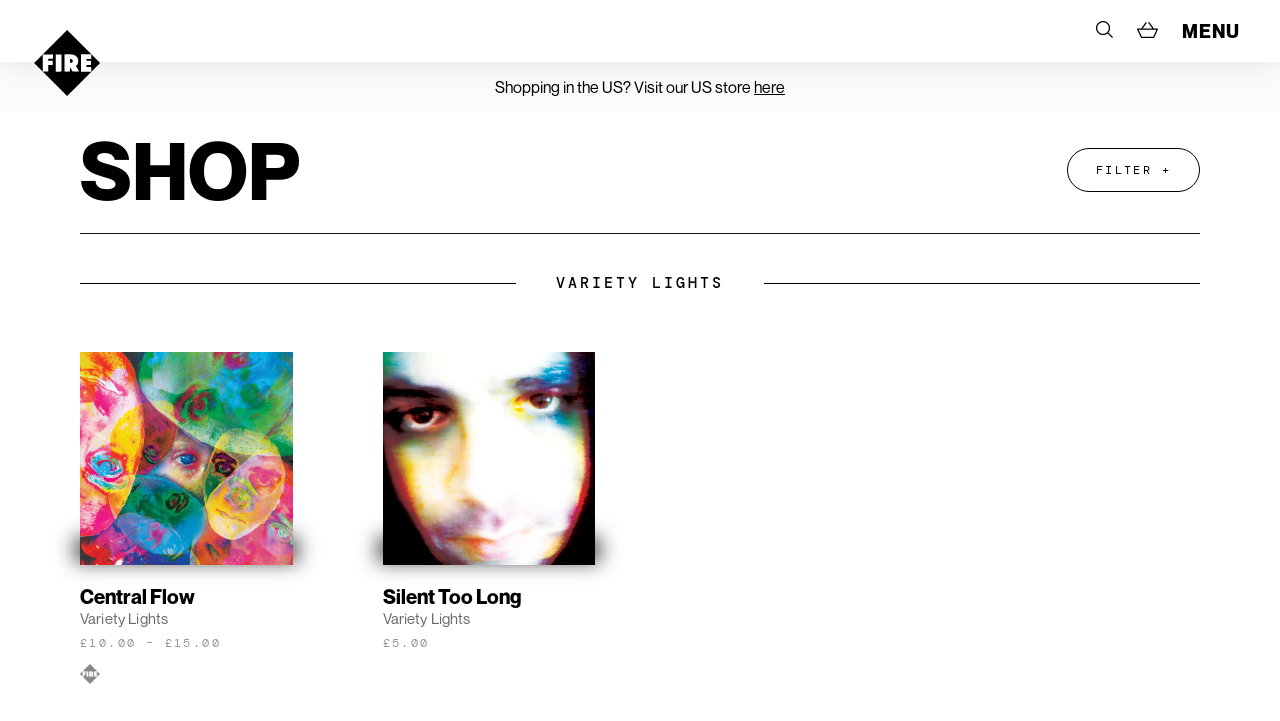

--- FILE ---
content_type: text/html; charset=UTF-8
request_url: https://www.firerecords.com/product-category/artist/variety-lights/
body_size: 20016
content:
<!DOCTYPE html>
<html lang="en-US">
<head>
	<meta charset="UTF-8">
	<meta name="viewport" content="width=device-width, initial-scale=1, shrink-to-fit=no">
	<link rel="profile" href="http://gmpg.org/xfn/11">
	<link rel="apple-touch-icon" sizes="180x180" href="https://www.firerecords.com/wp/wp-content/themes/firerecords/assets/images/favicons/apple-touch-icon.png">
	<link rel="icon" type="image/png" sizes="32x32" href="https://www.firerecords.com/wp/wp-content/themes/firerecords/assets/images/favicons/favicon-32x32.png">
	<link rel="icon" type="image/png" sizes="16x16" href="https://www.firerecords.com/wp/wp-content/themes/firerecords/assets/images/favicons/favicon-16x16.png">
	<link rel="manifest" href="https://www.firerecords.com/wp/wp-content/themes/firerecords/assets/images/favicons/site.webmanifest">
	<link rel="mask-icon" href="https://www.firerecords.com/wp/wp-content/themes/firerecords/assets/images/favicons/safari-pinned-tab.svg" color="#5bbad5">
	<meta name="msapplication-TileColor" content="#ffffff">
	<meta name="theme-color" content="#ffffff">
		<title>Variety Lights &#8211; FIRE RECORDS</title>
<meta name='robots' content='max-image-preview:large' />
<link rel='dns-prefetch' href='//stats.wp.com' />
<link rel='dns-prefetch' href='//www.google.com' />
<link rel="alternate" type="application/rss+xml" title="FIRE RECORDS &raquo; Variety Lights Category Feed" href="https://www.firerecords.com/product-category/artist/variety-lights/feed/" />
<style id='classic-theme-styles-inline-css'>
/*! This file is auto-generated */
.wp-block-button__link{color:#fff;background-color:#32373c;border-radius:9999px;box-shadow:none;text-decoration:none;padding:calc(.667em + 2px) calc(1.333em + 2px);font-size:1.125em}.wp-block-file__button{background:#32373c;color:#fff;text-decoration:none}
</style>
<style id='global-styles-inline-css'>
body{--wp--preset--color--black: #000000;--wp--preset--color--cyan-bluish-gray: #abb8c3;--wp--preset--color--white: #ffffff;--wp--preset--color--pale-pink: #f78da7;--wp--preset--color--vivid-red: #cf2e2e;--wp--preset--color--luminous-vivid-orange: #ff6900;--wp--preset--color--luminous-vivid-amber: #fcb900;--wp--preset--color--light-green-cyan: #7bdcb5;--wp--preset--color--vivid-green-cyan: #00d084;--wp--preset--color--pale-cyan-blue: #8ed1fc;--wp--preset--color--vivid-cyan-blue: #0693e3;--wp--preset--color--vivid-purple: #9b51e0;--wp--preset--gradient--vivid-cyan-blue-to-vivid-purple: linear-gradient(135deg,rgba(6,147,227,1) 0%,rgb(155,81,224) 100%);--wp--preset--gradient--light-green-cyan-to-vivid-green-cyan: linear-gradient(135deg,rgb(122,220,180) 0%,rgb(0,208,130) 100%);--wp--preset--gradient--luminous-vivid-amber-to-luminous-vivid-orange: linear-gradient(135deg,rgba(252,185,0,1) 0%,rgba(255,105,0,1) 100%);--wp--preset--gradient--luminous-vivid-orange-to-vivid-red: linear-gradient(135deg,rgba(255,105,0,1) 0%,rgb(207,46,46) 100%);--wp--preset--gradient--very-light-gray-to-cyan-bluish-gray: linear-gradient(135deg,rgb(238,238,238) 0%,rgb(169,184,195) 100%);--wp--preset--gradient--cool-to-warm-spectrum: linear-gradient(135deg,rgb(74,234,220) 0%,rgb(151,120,209) 20%,rgb(207,42,186) 40%,rgb(238,44,130) 60%,rgb(251,105,98) 80%,rgb(254,248,76) 100%);--wp--preset--gradient--blush-light-purple: linear-gradient(135deg,rgb(255,206,236) 0%,rgb(152,150,240) 100%);--wp--preset--gradient--blush-bordeaux: linear-gradient(135deg,rgb(254,205,165) 0%,rgb(254,45,45) 50%,rgb(107,0,62) 100%);--wp--preset--gradient--luminous-dusk: linear-gradient(135deg,rgb(255,203,112) 0%,rgb(199,81,192) 50%,rgb(65,88,208) 100%);--wp--preset--gradient--pale-ocean: linear-gradient(135deg,rgb(255,245,203) 0%,rgb(182,227,212) 50%,rgb(51,167,181) 100%);--wp--preset--gradient--electric-grass: linear-gradient(135deg,rgb(202,248,128) 0%,rgb(113,206,126) 100%);--wp--preset--gradient--midnight: linear-gradient(135deg,rgb(2,3,129) 0%,rgb(40,116,252) 100%);--wp--preset--font-size--small: 13px;--wp--preset--font-size--medium: 20px;--wp--preset--font-size--large: 36px;--wp--preset--font-size--x-large: 42px;--wp--preset--spacing--20: 0.44rem;--wp--preset--spacing--30: 0.67rem;--wp--preset--spacing--40: 1rem;--wp--preset--spacing--50: 1.5rem;--wp--preset--spacing--60: 2.25rem;--wp--preset--spacing--70: 3.38rem;--wp--preset--spacing--80: 5.06rem;--wp--preset--shadow--natural: 6px 6px 9px rgba(0, 0, 0, 0.2);--wp--preset--shadow--deep: 12px 12px 50px rgba(0, 0, 0, 0.4);--wp--preset--shadow--sharp: 6px 6px 0px rgba(0, 0, 0, 0.2);--wp--preset--shadow--outlined: 6px 6px 0px -3px rgba(255, 255, 255, 1), 6px 6px rgba(0, 0, 0, 1);--wp--preset--shadow--crisp: 6px 6px 0px rgba(0, 0, 0, 1);}:where(.is-layout-flex){gap: 0.5em;}:where(.is-layout-grid){gap: 0.5em;}body .is-layout-flow > .alignleft{float: left;margin-inline-start: 0;margin-inline-end: 2em;}body .is-layout-flow > .alignright{float: right;margin-inline-start: 2em;margin-inline-end: 0;}body .is-layout-flow > .aligncenter{margin-left: auto !important;margin-right: auto !important;}body .is-layout-constrained > .alignleft{float: left;margin-inline-start: 0;margin-inline-end: 2em;}body .is-layout-constrained > .alignright{float: right;margin-inline-start: 2em;margin-inline-end: 0;}body .is-layout-constrained > .aligncenter{margin-left: auto !important;margin-right: auto !important;}body .is-layout-constrained > :where(:not(.alignleft):not(.alignright):not(.alignfull)){max-width: var(--wp--style--global--content-size);margin-left: auto !important;margin-right: auto !important;}body .is-layout-constrained > .alignwide{max-width: var(--wp--style--global--wide-size);}body .is-layout-flex{display: flex;}body .is-layout-flex{flex-wrap: wrap;align-items: center;}body .is-layout-flex > *{margin: 0;}body .is-layout-grid{display: grid;}body .is-layout-grid > *{margin: 0;}:where(.wp-block-columns.is-layout-flex){gap: 2em;}:where(.wp-block-columns.is-layout-grid){gap: 2em;}:where(.wp-block-post-template.is-layout-flex){gap: 1.25em;}:where(.wp-block-post-template.is-layout-grid){gap: 1.25em;}.has-black-color{color: var(--wp--preset--color--black) !important;}.has-cyan-bluish-gray-color{color: var(--wp--preset--color--cyan-bluish-gray) !important;}.has-white-color{color: var(--wp--preset--color--white) !important;}.has-pale-pink-color{color: var(--wp--preset--color--pale-pink) !important;}.has-vivid-red-color{color: var(--wp--preset--color--vivid-red) !important;}.has-luminous-vivid-orange-color{color: var(--wp--preset--color--luminous-vivid-orange) !important;}.has-luminous-vivid-amber-color{color: var(--wp--preset--color--luminous-vivid-amber) !important;}.has-light-green-cyan-color{color: var(--wp--preset--color--light-green-cyan) !important;}.has-vivid-green-cyan-color{color: var(--wp--preset--color--vivid-green-cyan) !important;}.has-pale-cyan-blue-color{color: var(--wp--preset--color--pale-cyan-blue) !important;}.has-vivid-cyan-blue-color{color: var(--wp--preset--color--vivid-cyan-blue) !important;}.has-vivid-purple-color{color: var(--wp--preset--color--vivid-purple) !important;}.has-black-background-color{background-color: var(--wp--preset--color--black) !important;}.has-cyan-bluish-gray-background-color{background-color: var(--wp--preset--color--cyan-bluish-gray) !important;}.has-white-background-color{background-color: var(--wp--preset--color--white) !important;}.has-pale-pink-background-color{background-color: var(--wp--preset--color--pale-pink) !important;}.has-vivid-red-background-color{background-color: var(--wp--preset--color--vivid-red) !important;}.has-luminous-vivid-orange-background-color{background-color: var(--wp--preset--color--luminous-vivid-orange) !important;}.has-luminous-vivid-amber-background-color{background-color: var(--wp--preset--color--luminous-vivid-amber) !important;}.has-light-green-cyan-background-color{background-color: var(--wp--preset--color--light-green-cyan) !important;}.has-vivid-green-cyan-background-color{background-color: var(--wp--preset--color--vivid-green-cyan) !important;}.has-pale-cyan-blue-background-color{background-color: var(--wp--preset--color--pale-cyan-blue) !important;}.has-vivid-cyan-blue-background-color{background-color: var(--wp--preset--color--vivid-cyan-blue) !important;}.has-vivid-purple-background-color{background-color: var(--wp--preset--color--vivid-purple) !important;}.has-black-border-color{border-color: var(--wp--preset--color--black) !important;}.has-cyan-bluish-gray-border-color{border-color: var(--wp--preset--color--cyan-bluish-gray) !important;}.has-white-border-color{border-color: var(--wp--preset--color--white) !important;}.has-pale-pink-border-color{border-color: var(--wp--preset--color--pale-pink) !important;}.has-vivid-red-border-color{border-color: var(--wp--preset--color--vivid-red) !important;}.has-luminous-vivid-orange-border-color{border-color: var(--wp--preset--color--luminous-vivid-orange) !important;}.has-luminous-vivid-amber-border-color{border-color: var(--wp--preset--color--luminous-vivid-amber) !important;}.has-light-green-cyan-border-color{border-color: var(--wp--preset--color--light-green-cyan) !important;}.has-vivid-green-cyan-border-color{border-color: var(--wp--preset--color--vivid-green-cyan) !important;}.has-pale-cyan-blue-border-color{border-color: var(--wp--preset--color--pale-cyan-blue) !important;}.has-vivid-cyan-blue-border-color{border-color: var(--wp--preset--color--vivid-cyan-blue) !important;}.has-vivid-purple-border-color{border-color: var(--wp--preset--color--vivid-purple) !important;}.has-vivid-cyan-blue-to-vivid-purple-gradient-background{background: var(--wp--preset--gradient--vivid-cyan-blue-to-vivid-purple) !important;}.has-light-green-cyan-to-vivid-green-cyan-gradient-background{background: var(--wp--preset--gradient--light-green-cyan-to-vivid-green-cyan) !important;}.has-luminous-vivid-amber-to-luminous-vivid-orange-gradient-background{background: var(--wp--preset--gradient--luminous-vivid-amber-to-luminous-vivid-orange) !important;}.has-luminous-vivid-orange-to-vivid-red-gradient-background{background: var(--wp--preset--gradient--luminous-vivid-orange-to-vivid-red) !important;}.has-very-light-gray-to-cyan-bluish-gray-gradient-background{background: var(--wp--preset--gradient--very-light-gray-to-cyan-bluish-gray) !important;}.has-cool-to-warm-spectrum-gradient-background{background: var(--wp--preset--gradient--cool-to-warm-spectrum) !important;}.has-blush-light-purple-gradient-background{background: var(--wp--preset--gradient--blush-light-purple) !important;}.has-blush-bordeaux-gradient-background{background: var(--wp--preset--gradient--blush-bordeaux) !important;}.has-luminous-dusk-gradient-background{background: var(--wp--preset--gradient--luminous-dusk) !important;}.has-pale-ocean-gradient-background{background: var(--wp--preset--gradient--pale-ocean) !important;}.has-electric-grass-gradient-background{background: var(--wp--preset--gradient--electric-grass) !important;}.has-midnight-gradient-background{background: var(--wp--preset--gradient--midnight) !important;}.has-small-font-size{font-size: var(--wp--preset--font-size--small) !important;}.has-medium-font-size{font-size: var(--wp--preset--font-size--medium) !important;}.has-large-font-size{font-size: var(--wp--preset--font-size--large) !important;}.has-x-large-font-size{font-size: var(--wp--preset--font-size--x-large) !important;}
.wp-block-navigation a:where(:not(.wp-element-button)){color: inherit;}
:where(.wp-block-post-template.is-layout-flex){gap: 1.25em;}:where(.wp-block-post-template.is-layout-grid){gap: 1.25em;}
:where(.wp-block-columns.is-layout-flex){gap: 2em;}:where(.wp-block-columns.is-layout-grid){gap: 2em;}
.wp-block-pullquote{font-size: 1.5em;line-height: 1.6;}
</style>
<link rel='stylesheet' id='contact-form-7-css' href='https://www.firerecords.com/wp/wp-content/plugins/contact-form-7/includes/css/styles.css?ver=5.9.2' media='all' />
<link rel='stylesheet' id='woo-custom-related-products-css' href='https://www.firerecords.com/wp/wp-content/plugins/woo-custom-related-products/public/css/woo-custom-related-products-public.css' media='all' />
<link rel='stylesheet' id='woocommerce-layout-css' href='https://www.firerecords.com/wp/wp-content/plugins/woocommerce/assets/css/woocommerce-layout.css?ver=8.5.2' media='all' />
<link rel='stylesheet' id='woocommerce-smallscreen-css' href='https://www.firerecords.com/wp/wp-content/plugins/woocommerce/assets/css/woocommerce-smallscreen.css?ver=8.5.2' media='only screen and (max-width: 768px)' />
<link rel='stylesheet' id='woocommerce-general-css' href='https://www.firerecords.com/wp/wp-content/plugins/woocommerce/assets/css/woocommerce.css?ver=8.5.2' media='all' />
<style id='woocommerce-inline-inline-css'>
.woocommerce form .form-row .required { visibility: visible; }
</style>
<link rel='stylesheet' id='woocommerce-pre-orders-main-css-css' href='https://www.firerecords.com/wp/wp-content/plugins/preorders-for-woocommerce-pro/media/css/main.css?ver=6.4.7' media='all' />
<link rel='stylesheet' id='startertheme-style-css' href='https://www.firerecords.com/wp/wp-content/themes/firerecords/style.css?ver=1738246681' media='all' />
<script src="https://www.firerecords.com/wp/wp-includes/js/dist/vendor/wp-polyfill-inert.min.js?ver=3.1.2" id="wp-polyfill-inert-js"></script>
<script src="https://www.firerecords.com/wp/wp-includes/js/dist/vendor/regenerator-runtime.min.js?ver=0.14.0" id="regenerator-runtime-js"></script>
<script src="https://www.firerecords.com/wp/wp-includes/js/dist/vendor/wp-polyfill.min.js?ver=3.15.0" id="wp-polyfill-js"></script>
<script src="https://www.firerecords.com/wp/wp-includes/js/dist/hooks.min.js?ver=c6aec9a8d4e5a5d543a1" id="wp-hooks-js"></script>
<script src="https://stats.wp.com/w.js?ver=202605" id="woo-tracks-js"></script>
<script src="https://www.firerecords.com/wp/wp-includes/js/jquery/jquery.min.js?ver=3.7.1" id="jquery-core-js"></script>
<script src="https://www.firerecords.com/wp/wp-includes/js/jquery/jquery-migrate.min.js?ver=3.4.1" id="jquery-migrate-js"></script>
<script src="https://www.firerecords.com/wp/wp-content/plugins/recaptcha-woo/js/rcfwc.js?ver=1.0" id="rcfwc-js-js" defer data-wp-strategy="defer"></script>
<script src="https://www.google.com/recaptcha/api.js?hl=en_US" id="recaptcha-js" defer data-wp-strategy="defer"></script>
<script src="https://www.firerecords.com/wp/wp-content/plugins/woo-custom-related-products/public/js/woo-custom-related-products-public.js" id="woo-custom-related-products-js"></script>
<script src="https://www.firerecords.com/wp/wp-content/plugins/woocommerce/assets/js/jquery-blockui/jquery.blockUI.min.js?ver=2.7.0-wc.8.5.2" id="jquery-blockui-js" defer data-wp-strategy="defer"></script>
<script id="wc-add-to-cart-js-extra">
var wc_add_to_cart_params = {"ajax_url":"\/wp\/wp-admin\/admin-ajax.php","wc_ajax_url":"\/?wc-ajax=%%endpoint%%","i18n_view_cart":"View cart","cart_url":"https:\/\/www.firerecords.com\/cart\/","is_cart":"","cart_redirect_after_add":"no"};
</script>
<script src="https://www.firerecords.com/wp/wp-content/plugins/woocommerce/assets/js/frontend/add-to-cart.min.js?ver=8.5.2" id="wc-add-to-cart-js" defer data-wp-strategy="defer"></script>
<script src="https://www.firerecords.com/wp/wp-content/plugins/woocommerce/assets/js/js-cookie/js.cookie.min.js?ver=2.1.4-wc.8.5.2" id="js-cookie-js" defer data-wp-strategy="defer"></script>
<script id="woocommerce-js-extra">
var woocommerce_params = {"ajax_url":"\/wp\/wp-admin\/admin-ajax.php","wc_ajax_url":"\/?wc-ajax=%%endpoint%%"};
</script>
<script src="https://www.firerecords.com/wp/wp-content/plugins/woocommerce/assets/js/frontend/woocommerce.min.js?ver=8.5.2" id="woocommerce-js" defer data-wp-strategy="defer"></script>
<link rel="https://api.w.org/" href="https://www.firerecords.com/wp-json/" /><link rel="alternate" type="application/json" href="https://www.firerecords.com/wp-json/wp/v2/product_cat/356" />	<noscript><style>.woocommerce-product-gallery{ opacity: 1 !important; }</style></noscript>
	<link rel="icon" href="https://www.firerecords.com/wp/wp-content/uploads/2018/10/cropped-favicon-32x32.jpg" sizes="32x32" />
<link rel="icon" href="https://www.firerecords.com/wp/wp-content/uploads/2018/10/cropped-favicon-192x192.jpg" sizes="192x192" />
<link rel="apple-touch-icon" href="https://www.firerecords.com/wp/wp-content/uploads/2018/10/cropped-favicon-180x180.jpg" />
<meta name="msapplication-TileImage" content="https://www.firerecords.com/wp/wp-content/uploads/2018/10/cropped-favicon-270x270.jpg" />
		<style id="wp-custom-css">
			.aligncenter {
	margin-left: auto;
	margin-right: auto;
  display: block;
}
.newsletter-block {
	filter: grayscale(1);
}		</style>
		</head>

<body class="archive tax-product_cat term-variety-lights term-356 theme-firerecords woocommerce woocommerce-page woocommerce-no-js variety-lights-central-flow">
<div class="site">
			<a href="https://www.firerecords.com/" class="site-logo">
			<svg xmlns="http://www.w3.org/2000/svg" width="68" height="68" viewBox="0 0 68 68">
				<g>
					<path d="M68,33.93253v.13084a2.01586,2.01586,0,0,0-.171.13806l-8.41346,8.411c-.08345.08344-.17617.15763-.26582.237a2.65407,2.65407,0,0,1-.04224-.34721V38.22662H54.13212V36.15375h4.691V31.737h-3.537a9.82473,9.82473,0,0,1-1.17455-.02679c-.0103-.66658-.00618-1.30225-.00515-1.95748h3.60092c.39151,0,.79539.01236,1.18485-.0103.068-.65936.04018-4.39508-.033-4.62893a1.46388,1.46388,0,0,0-.15661-.01649H48.5891a.42185.42185,0,0,0-.0948.01855.06381.06381,0,0,0-.02678.01649.1703.1703,0,0,0-.01958.02472V42.88854H58.77261a3.40243,3.40243,0,0,0,.38534-.04328c-.11025.11951-.21637.24417-.33073.35956L34.37092,67.66311c-.103.103-.20606.2246-.30909.33689H34c-.07521-.0917-.14321-.18957-.22564-.273Q17.02061,50.97191.27406,34.22408C.1906,34.14064.0917,34.07263,0,33.99742v-.06491a2.07122,2.07122,0,0,0,.30909-.21222q4.454-4.44657,8.90285-8.89832L33.76921.26478c.08345-.08344.1566-.17618.23387-.26478H34.068c.07212.08036.14012.16381.21636.24005Q51.001,16.958,67.71975,33.67393C67.80733,33.76253,67.90521,33.846,68,33.93253ZM46.5357,42.869l-3.31449-5.83744c.07521-.06491.13085-.11538.18957-.16174a5.83532,5.83532,0,0,0,2.04-3.25562,7.08084,7.08084,0,0,0,.103-2.59315,6.11963,6.11963,0,0,0-2.3697-4.26938,7.83873,7.83873,0,0,0-4.66933-1.61647c-2.25946-.07-4.523-.03091-6.78455-.03812a1.13287,1.13287,0,0,0-.18648.0309V42.84836c.36782.067,5.40084.05254,5.65842-.01751v-3.4802c0-.29361.00515-.56767.00824-.851l.068-.01133L39.87581,42.871ZM19.36455,36.15789c.06387-.58.04018-4.15915-.03091-4.4198H17.03091c-.76964,0-1.55473.02061-2.32952-.01545v-1.974h4.758V25.12179H9.0337c-.06285.45743-.0443,17.51436.01648,17.74617h5.63473V36.16h4.68067Zm2.94975,6.70594c.76655.07005,5.75527.03812,5.98606-.033V25.12075H22.3143Z" fill="#fff"/>
					<path d="M37.21558,29.88772a3.48965,3.48965,0,0,1,1.72473.27919,1.564,1.564,0,0,1,.986,1.36407,3.79437,3.79437,0,0,1-.05254.94369,1.33313,1.33313,0,0,1-.60272.90456,3.27559,3.27559,0,0,1-2.06061.476Z" fill="#fff"/>
				</g>
			</svg>
		</a>
	
		<section class="fullscreen-menu" style="background-image: url(https://www.firerecords.com/wp/wp-content/uploads/2021/02/Kristin-Hersh-of-Throwing-Muses-2021-credit-Peter-Mellekas-scaled.jpg);">
			<svg class="menu-close js-menu-close position-fixed" xmlns="http://www.w3.org/2000/svg" width="20" height="20" viewBox="0 0 20 20">
		  <g id="Group_25" data-name="Group 25" transform="translate(-905.187 -354.255)">
		    <path id="Path_10" data-name="Path 10" d="M916.347,364.255l8.84,8.84-1.16,1.16-8.84-8.84-8.84,8.84-1.16-1.16,8.839-8.84-8.839-8.84,1.16-1.16,8.84,8.84,8.84-8.84,1.16,1.16Z" transform="translate(0 0)"/>
		  </g>
		</svg>
		<nav class="site-menu position-relative window-height d-flex align-items-end align-items-lg-center">
			<div>
									<div class="menu-main-menu-container"><ul id="menu-main-menu" class="nav-menu main-menu"><li id="menu-item-21196" class="menu-item menu-item-type-post_type menu-item-object-page menu-shop menu-item-21196"><a href="https://www.firerecords.com/shop/">Shop</a></li>
<li id="menu-item-21193" class="menu-item menu-item-type-post_type menu-item-object-page menu-news menu-item-21193"><a href="https://www.firerecords.com/news/">News</a></li>
<li id="menu-item-21192" class="menu-item menu-item-type-post_type menu-item-object-page menu-releases menu-item-21192"><a href="https://www.firerecords.com/releases/">Releases</a></li>
<li id="menu-item-26292" class="hash-scroll fire-nav-artists menu-item menu-item-type-custom menu-item-object-custom menu-artists menu-item-26292"><a href="#artists">Artists</a></li>
<li id="menu-item-26293" class="fire-nav-artists menu-item menu-item-type-custom menu-item-object-custom menu-artists menu-item-26293"><a href="/#artists">Artists</a></li>
<li id="menu-item-21195" class="menu-item menu-item-type-post_type menu-item-object-page menu-live menu-item-21195"><a href="https://www.firerecords.com/live/">Live</a></li>
<li id="menu-item-24388" class="menu-item menu-item-type-post_type menu-item-object-page menu-earth menu-item-24388"><a href="https://www.firerecords.com/earth-records/">Earth</a></li>
</ul></div>					<ul class="secondary-nav f-mono text-uppercase">
						<li><a href="https://www.firerecords.com/films">Fire Films</a></li>
						<li><a href="https://www.firerecords.com/firesongs">Fire Songs</a></li>
						<li><a href="https://www.firerecords.com/about">About</a></li>
						<li><a href="https://www.firerecords.com/contact">Contact</a></li>
						<li><a href="http://firerecords.media" target="_blank">Codes</a></li>
					</ul>
							</div>
		</nav>
	</section>

	<header class="site-header">
		<div class="container-fluid">
			<div class="row">
				<div class="col col-12">
					<ul>
						<li class="nav-item--search">
							<div class="site-search">
								<form role="search" method="get" class="search-form" action="https://www.firerecords.com/">
				<label>
					<span class="screen-reader-text">Search for:</span>
					<input type="search" class="search-field" placeholder="Search Fire Records" value="" name="s" />
				</label>
				<input type="submit" class="search-submit" value="Search" />
			</form>							</div>
							<a href="#" class="js-search-trigger">
								<svg xmlns="http://www.w3.org/2000/svg" width="14" height="14" viewBox="0 0 14 14">
								  <path d="M14,13.2889,10.2687,9.55754a5.82959,5.82959,0,1,0-.7111.7111L13.2889,14ZM1.00575,5.81844a4.8122,4.8122,0,1,1,4.8117,4.8117A4.81777,4.81777,0,0,1,1.00575,5.81844Z"/>
								</svg>
							</a>
						</li>
						<li class="nav-item--cart">
							<a href="https://www.firerecords.com/cart">
								<svg xmlns="http://www.w3.org/2000/svg" width="17" height="13" viewBox="0 0 17 13">
								  <path d="M16.917,5.55646a.51555.51555,0,0,0-.43546-.23906H13.74488L9.87883,0l-.8375.61445,3.41934,4.703H4.61919L7.96282.60936,7.11825.00509,3.34536,5.3174H.51858a.51724.51724,0,0,0-.43748.24109A.52376.52376,0,0,0,.04869,6.059l3.09375,6.6409A.51818.51818,0,0,0,3.61233,13H13.481a.51738.51738,0,0,0,.47191-.30519l3.00059-6.64089A.52072.52072,0,0,0,16.917,5.55646Zm-3.77023,6.40183H3.94246L1.33379,6.3591H15.67645Z"/>
								</svg>
							</a>
						</li>
						<li>
							<a href="#" class="js-menu-trigger">MENU</a>
						</li>
					</ul>
				</div>
			</div>
		</div>

			<nav class="site-navigation d-none">
				<h1 class="menu-toggle">Primary Menu</h1>
				<a class="screen-reader-text skip-link" href="#content">Skip to content</a>
				<div class="menu-main-menu-container"><ul id="menu-main-menu-1" class="nav-menu"><li class="menu-item menu-item-type-post_type menu-item-object-page menu-shop menu-item-21196"><a href="https://www.firerecords.com/shop/">Shop</a></li>
<li class="menu-item menu-item-type-post_type menu-item-object-page menu-news menu-item-21193"><a href="https://www.firerecords.com/news/">News</a></li>
<li class="menu-item menu-item-type-post_type menu-item-object-page menu-releases menu-item-21192"><a href="https://www.firerecords.com/releases/">Releases</a></li>
<li class="hash-scroll fire-nav-artists menu-item menu-item-type-custom menu-item-object-custom menu-artists menu-item-26292"><a href="#artists">Artists</a></li>
<li class="fire-nav-artists menu-item menu-item-type-custom menu-item-object-custom menu-artists menu-item-26293"><a href="/#artists">Artists</a></li>
<li class="menu-item menu-item-type-post_type menu-item-object-page menu-live menu-item-21195"><a href="https://www.firerecords.com/live/">Live</a></li>
<li class="menu-item menu-item-type-post_type menu-item-object-page menu-earth menu-item-24388"><a href="https://www.firerecords.com/earth-records/">Earth</a></li>
</ul></div>			</nav>

	</header>

	<div class="site-main-wrap">

				<style>
		.site-footer {
			margin-bottom: 44px;
		}
		@media (min-width: 992px) {
			.has-fixed-section-header {
    		padding-top: 162px;
			}
			.site-footer {
				margin-bottom: 0px;
			}
	  }
		</style>
		<div class="usa-store-message">
			<div class="container-fluid">
				<div class="row">
					<div class="col col-12 text-center">
						<div class="position-relative">
							Shopping in the US? Visit our US store <a href="https://usa.firerecords.com/">here</a>
													</div>
					</div>
				</div>
			</div>
		</div>
		<div id="primary" class="content-area"><main id="main" class="site-main" role="main">
	<section class="position-fixed overlay-menu overlay-menu--shop" data-menu="shop-menu">
		<section class="overlay-menu--inner">
			<div class="container-fluid container-max">
				<div class="row align-items-center">
					<div class="col col-12">
						<div class="filter-tabs--wrap position-relative">
							<ul class="filter-tabs text-center f-mono-m text-uppercase">
								<li><a href="https://www.firerecords.com/releases" class="releases-link">All Releases</a></li>
								<li><a href="#" data-tab="tab-1" class="active">Main Categories</a></li>
								<li><a href="#" data-tab="tab-2">Collections</a></li>
								<li><a href="#" data-tab="tab-3">Artist</a></li>
								<li><a href="#" data-tab="tab-4">Label</a></li>
								<li><a href="#" data-tab="tab-5">Year</a></li>
							</ul>
						</div>

						<div id="tab-1" class="tab-content tab-content--shop active">
							<div class="menu-shop-menu-main-container"><ul id="menu-shop-menu-main" class="nav-menu"><li id="menu-item-21197" class="menu-item menu-item-type-taxonomy menu-item-object-product_cat menu-new-releases menu-item-21197"><a href="https://www.firerecords.com/product-category/category/new-releases/">New Releases</a></li>
<li id="menu-item-21198" class="menu-item menu-item-type-taxonomy menu-item-object-product_cat menu-bestsellers menu-item-21198"><a href="https://www.firerecords.com/product-category/category/bestsellers/">Bestsellers</a></li>
<li id="menu-item-21199" class="menu-item menu-item-type-taxonomy menu-item-object-product_cat menu-reissues menu-item-21199"><a href="https://www.firerecords.com/product-category/category/reissues/">Reissues</a></li>
<li id="menu-item-21882" class="menu-item menu-item-type-taxonomy menu-item-object-product_cat menu-sale menu-item-21882"><a href="https://www.firerecords.com/product-category/sale/">Sale</a></li>
<li id="menu-item-21200" class="menu-item menu-item-type-taxonomy menu-item-object-product_cat menu-soundtracks menu-item-21200"><a href="https://www.firerecords.com/product-category/category/soundtracks/">Soundtracks</a></li>
<li id="menu-item-21201" class="menu-item menu-item-type-taxonomy menu-item-object-product_cat menu-deluxe-editions menu-item-21201"><a href="https://www.firerecords.com/product-category/category/deluxe-editions/">Deluxe Editions</a></li>
<li id="menu-item-21202" class="menu-item menu-item-type-taxonomy menu-item-object-product_cat menu-boxsets menu-item-21202"><a href="https://www.firerecords.com/product-category/category/boxsets/">Boxsets</a></li>
<li id="menu-item-21945" class="menu-item menu-item-type-taxonomy menu-item-object-product_cat menu-merch menu-item-21945"><a href="https://www.firerecords.com/product-category/merchandise/">Merch</a></li>
<li id="menu-item-43725" class="menu-item menu-item-type-post_type menu-item-object-page menu-returns-exchanges-policy menu-item-43725"><a href="https://www.firerecords.com/shop/returns-exchanges-policy/">Returns &#038; Exchanges Policy</a></li>
</ul></div>						</div>

						<div id="tab-2" class="tab-content tab-content--shop">
							<div class="nav-menu"><ul>
<li class="page_item page-item-5"><a href="https://www.firerecords.com/about/">About</a></li>
<li class="page_item page-item-24366"><a href="https://www.firerecords.com/earth-about/">About Earth</a></li>
<li class="page_item page-item-45"><a href="https://www.firerecords.com/cart/">Cart</a></li>
<li class="page_item page-item-47"><a href="https://www.firerecords.com/checkout/">Checkout</a></li>
<li class="page_item page-item-864"><a href="https://www.firerecords.com/contact/">Contact</a></li>
<li class="page_item page-item-23322"><a href="https://www.firerecords.com/earth-records/">Earth Records</a></li>
<li class="page_item page-item-35765"><a href="https://www.firerecords.com/epk/">EPK</a></li>
<li class="page_item page-item-36"><a href="https://www.firerecords.com/films/">Films</a></li>
<li class="page_item page-item-39919"><a href="https://www.firerecords.com/charts/">Fire Charts</a></li>
<li class="page_item page-item-39869"><a href="https://www.firerecords.com/welcome/">Fire Records Welcome Pack</a></li>
<li class="page_item page-item-8440"><a href="https://www.firerecords.com/about-firesongs/">Fire Songs</a></li>
<li class="page_item page-item-32350"><a href="https://www.firerecords.com/firesongs/">Fire Songs Home</a></li>
<li class="page_item page-item-36781"><a href="https://www.firerecords.com/fire-songs-sync/">Fire Songs Sync</a></li>
<li class="page_item page-item-18913"><a href="https://www.firerecords.com/">Home</a></li>
<li class="page_item page-item-10823"><a href="https://www.firerecords.com/james/">James</a></li>
<li class="page_item page-item-33"><a href="https://www.firerecords.com/live/">Live</a></li>
<li class="page_item page-item-49"><a href="https://www.firerecords.com/my-account/">My Account</a></li>
<li class="page_item page-item-7582 "><a href="https://www.firerecords.com/news/">News</a></li>
<li class="page_item page-item-36169"><a href="https://www.firerecords.com/refund_returns/">Refund and Returns Policy</a></li>
<li class="page_item page-item-9001"><a href="https://www.firerecords.com/releases/">Releases</a></li>
<li class="page_item page-item-43 current_page_parent page_item_has_children"><a href="https://www.firerecords.com/shop/">Shop</a>
<ul class='children'>
	<li class="page_item page-item-43 current_page_parent719"><a href="https://www.firerecords.com/shop/returns-exchanges-policy/">Returns &#038; Exchanges Policy</a></li>
</ul>
</li>
<li class="page_item page-item-6801"><a href="https://www.firerecords.com/test/">Test</a></li>
<li class="page_item page-item-31621"><a href="https://www.firerecords.com/void-artists/">Void Artists</a></li>
</ul></div>
						</div>

						<div id="tab-3" class="tab-content tab-content--artist">
							<ul>
								<li><a href="https://www.firerecords.com/product-category/artist/50-foot-wave/" >50 Foot Wave</a></li><li><a href="https://www.firerecords.com/product-category/artist/a-c-newman/" >A.C. Newman</a></li><li><a href="https://www.firerecords.com/product-category/artist/abiodun-oyewole/" >Abiodun Oyewole</a></li><li><a href="https://www.firerecords.com/product-category/artist/air-waves/" >Air Waves</a></li><li><a href="https://www.firerecords.com/product-category/artist/amber-arcades/" >Amber Arcades</a></li><li><a href="https://www.firerecords.com/product-category/artist/angelo-badalamenti/" >Angelo Badalamenti</a></li><li><a href="https://www.firerecords.com/product-category/artist/anne-briggs/" >Anne Briggs</a></li><li><a href="https://www.firerecords.com/product-category/artist/arizona-amp-and-alternator/" >Arizona Amp and Alternator</a></li><li><a href="https://www.firerecords.com/product-category/artist/bailterspace/" >Bailterspace</a></li><li><a href="https://www.firerecords.com/product-category/artist/bardo-pond/" >Bardo Pond</a></li><li><a href="https://www.firerecords.com/product-category/artist/bark-psychosis/" >Bark Psychosis</a></li><li><a href="https://www.firerecords.com/product-category/artist/bas-jan/" >Bas Jan</a></li><li><a href="https://www.firerecords.com/product-category/artist/bert-jansch/" >Bert Jansch</a></li><li><a href="https://www.firerecords.com/product-category/artist/bitch-prefect/" >Bitch Prefect</a></li><li><a href="https://www.firerecords.com/product-category/artist/black-lips/" >Black Lips</a></li><li><a href="https://www.firerecords.com/product-category/artist/blank-realm/" >Blank Realm</a></li><li><a href="https://www.firerecords.com/product-category/artist/bobby-conn/" >Bobby Conn</a></li><li><a href="https://www.firerecords.com/product-category/artist/brigid-mae-power/" >Brigid Mae Power</a></li><li><a href="https://www.firerecords.com/product-category/artist/cardinal/" >Cardinal</a></li><li><a href="https://www.firerecords.com/product-category/artist/close-lobsters/" >Close Lobsters</a></li><li><a href="https://www.firerecords.com/product-category/artist/come/" >Come</a></li><li><a href="https://www.firerecords.com/product-category/artist/daniel-pemberton/" >Daniel Pemberton</a></li><li><a href="https://www.firerecords.com/product-category/artist/dave-cloud/" >Dave Cloud</a></li><li><a href="https://www.firerecords.com/product-category/artist/dave-evans/" >Dave Evans</a></li><li><a href="https://www.firerecords.com/product-category/artist/dead-famous-people/" >Dead Famous People</a></li><li><a href="https://www.firerecords.com/product-category/artist/death-and-vanilla/" >Death and Vanilla</a></li><li><a href="https://www.firerecords.com/product-category/artist/decisive-pink/" >Decisive Pink</a></li><li><a href="https://www.firerecords.com/product-category/artist/deradoorian/" >Deradoorian</a></li><li><a href="https://www.firerecords.com/product-category/artist/duke-garwood-wooden-wand/" >Duke Garwood &amp; Wooden Wand</a></li><li><a href="https://www.firerecords.com/product-category/artist/earth/" >Earth</a></li><li><a href="https://www.firerecords.com/product-category/artist/eli-keszler/" >Eli Keszler</a></li><li><a href="https://www.firerecords.com/product-category/artist/ella-raphael/" >Ella Raphael</a></li><li><a href="https://www.firerecords.com/product-category/artist/esg/" >ESG</a></li><li><a href="https://www.firerecords.com/product-category/artist/evan-dando/" >Evan Dando</a></li><li><a href="https://www.firerecords.com/product-category/artist/faten-kaanan/" >Faten Kaanan</a></li><li><a href="https://www.firerecords.com/product-category/artist/fenella/" >Fenella</a></li><li><a href="https://www.firerecords.com/product-category/artist/giant-sand/" >Giant Sand</a></li><li><a href="https://www.firerecords.com/product-category/artist/graham-reynolds/" >Graham Reynolds</a></li><li><a href="https://www.firerecords.com/product-category/artist/guided-by-voices/" >Guided By Voices</a></li><li><a href="https://www.firerecords.com/product-category/artist/half-japanese/" >Half Japanese</a></li><li><a href="https://www.firerecords.com/product-category/artist/hater/" >Hater</a></li><li><a href="https://www.firerecords.com/product-category/artist/hospitality/" >Hospitality</a></li><li><a href="https://www.firerecords.com/product-category/artist/howe-gelb/" >Howe Gelb</a></li><li><a href="https://www.firerecords.com/product-category/artist/htrk/" >HTRK</a></li><li><a href="https://www.firerecords.com/product-category/artist/immaterial-possession/" >Immaterial Possession</a></li><li><a href="https://www.firerecords.com/product-category/artist/islet/" >Islet</a></li><li><a href="https://www.firerecords.com/product-category/artist/jackie-o-motherfucker/" >Jackie O Motherfucker</a></li><li><a href="https://www.firerecords.com/product-category/artist/jad-fair/" >Jad Fair</a></li><li><a href="https://www.firerecords.com/product-category/artist/jane-weaver/" >Jane Weaver</a></li><li><a href="https://www.firerecords.com/product-category/artist/jon-brion/" >Jon Brion</a></li><li><a href="https://www.firerecords.com/product-category/artist/josephine-foster/" >Josephine Foster</a></li><li><a href="https://www.firerecords.com/product-category/artist/josephine-foster-and-the-victor-herrero-band/" >Josephine Foster And The Victor Herrero Band</a></li><li><a href="https://www.firerecords.com/product-category/artist/judy-dyble/" >Judy Dyble</a></li><li><a href="https://www.firerecords.com/product-category/artist/kristin-hersh/" >Kristin Hersh</a></li><li><a href="https://www.firerecords.com/product-category/artist/las-kellies/" >Las Kellies</a></li><li><a href="https://www.firerecords.com/product-category/artist/leatherface/" >Leatherface</a></li><li><a href="https://www.firerecords.com/product-category/artist/lone-justice/" >Lone Justice</a></li><li><a href="https://www.firerecords.com/product-category/artist/lower-plenty/" >Lower Plenty</a></li><li><a href="https://www.firerecords.com/product-category/artist/lucy-gooch/" >Lucy Gooch</a></li><li><a href="https://www.firerecords.com/product-category/artist/maria-mckee/" >Maria McKee</a></li><li><a href="https://www.firerecords.com/product-category/artist/marina-allen/" >Marina Allen</a></li><li><a href="https://www.firerecords.com/product-category/artist/marta-del-grandi/" >Marta Del Grandi</a></li><li><a href="https://www.firerecords.com/product-category/artist/mary-lou-lord/" >Mary Lou Lord</a></li><li><a href="https://www.firerecords.com/product-category/artist/mathew-sawyer/" >Mathew Sawyer</a></li><li><a href="https://www.firerecords.com/product-category/artist/mekons/" >Mekons</a></li><li><a href="https://www.firerecords.com/product-category/artist/memorials/" >Memorials</a></li><li><a href="https://www.firerecords.com/product-category/artist/mendrugo/" >Mendrugo</a></li><li><a href="https://www.firerecords.com/product-category/artist/mikael-tariverdiev/" >Mikael Tariverdiev</a></li><li><a href="https://www.firerecords.com/product-category/artist/mission-of-burma/" >Mission Of Burma</a></li><li><a href="https://www.firerecords.com/product-category/artist/modern-studies/" >Modern Studies</a></li><li><a href="https://www.firerecords.com/product-category/artist/modern-studies-and-tommy-perman/" >Modern Studies and Tommy Perman</a></li><li><a href="https://www.firerecords.com/product-category/artist/monde-ufo/" >Monde UFO</a></li><li><a href="https://www.firerecords.com/product-category/artist/mychael-danna-and-jeff-danna/" >Mychael Danna And Jeff Danna</a></li><li><a href="https://www.firerecords.com/product-category/artist/neutral-milk-hotel/" >Neutral Milk Hotel</a></li><li><a href="https://www.firerecords.com/product-category/artist/noveller/" >Noveller</a></li><li><a href="https://www.firerecords.com/product-category/artist/orchestra-of-spheres/" >Orchestra Of Spheres</a></li><li><a href="https://www.firerecords.com/product-category/artist/paul-haslinger/" >Paul Haslinger</a></li><li><a href="https://www.firerecords.com/product-category/artist/pearls-before-swine/" >Pearls Before Swine</a></li><li><a href="https://www.firerecords.com/product-category/artist/pere-ubu/" >Pere Ubu</a></li><li><a href="https://www.firerecords.com/product-category/artist/pictish-trail/" >Pictish Trail</a></li><li><a href="https://www.firerecords.com/product-category/artist/pigbag/" >Pigbag</a></li><li><a href="https://www.firerecords.com/product-category/artist/pulp/" >Pulp</a></li><li><a href="https://www.firerecords.com/product-category/artist/rainer-ptacek/" >Rainer Ptacek</a></li><li><a href="https://www.firerecords.com/product-category/artist/rats-on-rafts/" >Rats on Rafts</a></li><li><a href="https://www.firerecords.com/product-category/artist/robert-pollard/" >Robert Pollard</a></li><li><a href="https://www.firerecords.com/product-category/artist/rocket-from-the-tombs/" >Rocket From The Tombs</a></li><li><a href="https://www.firerecords.com/product-category/artist/royal-trux/" >Royal Trux</a></li><li><a href="https://www.firerecords.com/product-category/artist/rvg/" >RVG</a></li><li><a href="https://www.firerecords.com/product-category/artist/ryan-driver/" >Ryan Driver</a></li><li><a href="https://www.firerecords.com/product-category/artist/sandy-denny/" >Sandy Denny</a></li><li><a href="https://www.firerecords.com/product-category/artist/scott-charlenes-wedding/" >Scott &amp; Charlene's Wedding</a></li><li><a href="https://www.firerecords.com/product-category/artist/scott-fagan/" >Scott Fagan</a></li><li><a href="https://www.firerecords.com/product-category/artist/scraps/" >Scraps</a></li><li><a href="https://www.firerecords.com/product-category/artist/sebadoh/" >Sebadoh</a></li><li><a href="https://www.firerecords.com/product-category/artist/snowblink/" >Snowblink</a></li><li><a href="https://www.firerecords.com/product-category/artist/spacemen-3/" >Spacemen 3</a></li><li><a href="https://www.firerecords.com/product-category/artist/stealing-sheep-and-the-radiophonic-workshop/" >Stealing Sheep and the Radiophonic Workshop</a></li><li><a href="https://www.firerecords.com/product-category/artist/steve-warner/" >Steve Warner</a></li><li><a href="https://www.firerecords.com/product-category/artist/steve-wynn/" >Steve Wynn</a></li><li><a href="https://www.firerecords.com/product-category/artist/surf-city/" >Surf City</a></li><li><a href="https://www.firerecords.com/product-category/artist/tales-of-terror/" >Tales Of Terror</a></li><li><a href="https://www.firerecords.com/product-category/artist/tangerine-dream/" >Tangerine Dream</a></li><li><a href="https://www.firerecords.com/product-category/artist/teenage-fanclub/" >Teenage Fanclub</a></li><li><a href="https://www.firerecords.com/product-category/artist/television-personalities/" >Television Personalities</a></li><li><a href="https://www.firerecords.com/product-category/artist/thala-artist/" >THALA</a></li><li><a href="https://www.firerecords.com/product-category/artist/the-adverts/" >The Adverts</a></li><li><a href="https://www.firerecords.com/product-category/artist/the-bevis-frond/" >The Bevis Frond</a></li><li><a href="https://www.firerecords.com/product-category/artist/the-boys/" >The Boys</a></li><li><a href="https://www.firerecords.com/product-category/artist/the-childrens-hour/" >The Childrens Hour</a></li><li><a href="https://www.firerecords.com/product-category/artist/the-chills/" >The Chills</a></li><li><a href="https://www.firerecords.com/product-category/artist/the-dream-syndicate/" >The Dream Syndicate</a></li><li><a href="https://www.firerecords.com/product-category/artist/the-garbage-the-flowers/" >The Garbage &amp; the Flowers</a></li><li><a href="https://www.firerecords.com/product-category/artist/the-groundhogs/" >The Groundhogs</a></li><li><a href="https://www.firerecords.com/product-category/artist/the-jazz-butcher/" >The Jazz Butcher</a></li><li><a href="https://www.firerecords.com/product-category/artist/the-jean-paul-sartre-experience/" >The Jean-Paul Sartre Experience</a></li><li><a href="https://www.firerecords.com/product-category/artist/the-lemonheads/" >The Lemonheads</a></li><li><a href="https://www.firerecords.com/product-category/artist/the-len-bright-combo/" >The Len Bright Combo</a></li><li><a href="https://www.firerecords.com/product-category/artist/the-moles/" >The Moles</a></li><li><a href="https://www.firerecords.com/product-category/artist/the-nightingales/" >The Nightingales</a></li><li><a href="https://www.firerecords.com/product-category/artist/the-prefects/" >The Prefects</a></li><li><a href="https://www.firerecords.com/product-category/artist/the-reds-pinks-and-purples/" >The Reds Pinks and Purples</a></li><li><a href="https://www.firerecords.com/product-category/artist/the-saints/" >The Saints</a></li><li><a href="https://www.firerecords.com/product-category/artist/the-silt/" >The Silt</a></li><li><a href="https://www.firerecords.com/product-category/artist/throwing-muses/" >Throwing Muses</a></li><li><a href="https://www.firerecords.com/product-category/artist/tobin-sprout/" >Tobin Sprout</a></li><li><a href="https://www.firerecords.com/product-category/artist/tom-morgan/" >Tom Morgan</a></li><li><a href="https://www.firerecords.com/product-category/artist/trader-horne/" >Trader Horne</a></li><li><a href="https://www.firerecords.com/product-category/artist/trees/" >Trees</a></li><li><a href="https://www.firerecords.com/product-category/artist/trevor-lucas/" >Trevor Lucas</a></li><li><a href="https://www.firerecords.com/product-category/artist/tropical-fuck-storm/" >Tropical Fuck Storm</a></li><li><a href="https://www.firerecords.com/product-category/artist/vanishing-twin/" >Vanishing Twin</a></li><li><a href="https://www.firerecords.com/product-category/artist/vapour-theories/" >Vapour Theories</a></li><li><a href="https://www.firerecords.com/product-category/artist/variety-lights/" >Variety Lights</a></li><li><a href="https://www.firerecords.com/product-category/artist/various-artists/" >Various Artists</a></li><li><a href="https://www.firerecords.com/product-category/artist/victoriawilliams/" >Victoria Williams</a></li><li><a href="https://www.firerecords.com/product-category/artist/virginia-wing/" >Virginia Wing</a></li><li><a href="https://www.firerecords.com/product-category/artist/whitney-k/" >Whitney K</a></li><li><a href="https://www.firerecords.com/product-category/artist/wooden-wand/" >Wooden Wand</a></li><li><a href="https://www.firerecords.com/product-category/artist/wreckless-eric/" >Wreckless Eric</a></li><li><a href="https://www.firerecords.com/product-category/artist/yosa-peit/" >Yosa Peit</a></li>							</ul>
						</div>

						<div id="tab-4" class="tab-content tab-content--label">
														<div class="row align-items-end">
																											<div class="col col-6 col-sm-4 col-md-3" data-name="Fire Records">
											<div class="fire-group--label">
																								<a href="https://www.firerecords.com" class="d-block text-decoration-none">
																								<img src="https://www.firerecords.com/wp/wp-content/uploads/2020/08/fire-records.png" style="width:80px;" />
												<h3>Fire Records</h3>
																								</a>
																							</div>
										</div>
																			<div class="col col-6 col-sm-4 col-md-3" data-name="Earth Records">
											<div class="fire-group--label">
																								<a href="https://www.firerecords.com/earth-records" class="d-block text-decoration-none">
																								<img src="https://www.firerecords.com/wp/wp-content/uploads/2020/08/earth-records.png" style="width:80px;" />
												<h3>Earth Records</h3>
																								</a>
																							</div>
										</div>
																			<div class="col col-6 col-sm-4 col-md-3" data-name="Call of the Void">
											<div class="fire-group--label">
																								<a href="https://www.firerecords.com/product-category/label/call-of-the-void/" class="d-block text-decoration-none">
																								<img src="https://www.firerecords.com/wp/wp-content/uploads/2020/08/call-of-the-void.png" style="width:86px;" />
												<h3>Call of the Void</h3>
																								</a>
																							</div>
										</div>
																			<div class="col col-6 col-sm-4 col-md-3" data-name="Fire Songs">
											<div class="fire-group--label">
																								<a href="https://www.firerecords.com/firesongs/" class="d-block text-decoration-none">
																								<img src="https://www.firerecords.com/wp/wp-content/uploads/2020/08/fire-songs.png" style="width:100px;" />
												<h3>Fire Songs</h3>
																								</a>
																							</div>
										</div>
																			<div class="col col-6 col-sm-4 col-md-3" data-name="Afar">
											<div class="fire-group--label">
																								<a href="https://www.firerecords.com/product-category/label/afar/" class="d-block text-decoration-none">
																								<img src="https://www.firerecords.com/wp/wp-content/uploads/2020/08/afar.png" style="width:145px;" />
												<h3>Afar</h3>
																								</a>
																							</div>
										</div>
																			<div class="col col-6 col-sm-4 col-md-3" data-name="Fire Films">
											<div class="fire-group--label">
																								<a href="https://www.firerecords.com/films" class="d-block text-decoration-none">
																								<img src="https://www.firerecords.com/wp/wp-content/uploads/2020/08/fire-films.png" style="width:80px;" />
												<h3>Fire Films</h3>
																								</a>
																							</div>
										</div>
																			<div class="col col-6 col-sm-4 col-md-3" data-name="">
											<div class="fire-group--label">
																								<img src="" style="width:px;" />
												<h3></h3>
																							</div>
										</div>
																								</div>
													</div>

						<div id="tab-5" class="tab-content tab-content--year">
							<ul class="text-center text-md-left">
								<li><a href="https://www.firerecords.com/product-category/year/1965/" >1965</a></li><li><a href="https://www.firerecords.com/product-category/year/1966/" >1966</a></li><li><a href="https://www.firerecords.com/product-category/year/1967/" >1967</a></li><li><a href="https://www.firerecords.com/product-category/year/1968/" >1968</a></li><li><a href="https://www.firerecords.com/product-category/year/1969/" >1969</a></li><li><a href="https://www.firerecords.com/product-category/year/1970/" >1970</a></li><li><a href="https://www.firerecords.com/product-category/year/1971/" >1971</a></li><li><a href="https://www.firerecords.com/product-category/year/1972/" >1972</a></li><li><a href="https://www.firerecords.com/product-category/year/1975/" >1975</a></li><li><a href="https://www.firerecords.com/product-category/year/1976/" >1976</a></li><li><a href="https://www.firerecords.com/product-category/year/1977/" >1977</a></li><li><a href="https://www.firerecords.com/product-category/year/1979/" >1979</a></li><li><a href="https://www.firerecords.com/product-category/year/1980/" >1980</a></li><li><a href="https://www.firerecords.com/product-category/year/1981/" >1981</a></li><li><a href="https://www.firerecords.com/product-category/year/1982/" >1982</a></li><li><a href="https://www.firerecords.com/product-category/year/1983/" >1983</a></li><li><a href="https://www.firerecords.com/product-category/year/1984/" >1984</a></li><li><a href="https://www.firerecords.com/product-category/year/1986-year/" >1986</a></li><li><a href="https://www.firerecords.com/product-category/year/1987/" >1987</a></li><li><a href="https://www.firerecords.com/product-category/year/1988/" >1988</a></li><li><a href="https://www.firerecords.com/product-category/year/1989/" >1989</a></li><li><a href="https://www.firerecords.com/product-category/year/1990/" >1990</a></li><li><a href="https://www.firerecords.com/product-category/year/1991/" >1991</a></li><li><a href="https://www.firerecords.com/product-category/year/1992/" >1992</a></li><li><a href="https://www.firerecords.com/product-category/year/1993/" >1993</a></li><li><a href="https://www.firerecords.com/product-category/year/1994/" >1994</a></li><li><a href="https://www.firerecords.com/product-category/year/1995/" >1995</a></li><li><a href="https://www.firerecords.com/product-category/year/1996/" >1996</a></li><li><a href="https://www.firerecords.com/product-category/year/1997/" >1997</a></li><li><a href="https://www.firerecords.com/product-category/year/1998/" >1998</a></li><li><a href="https://www.firerecords.com/product-category/year/1999/" >1999</a></li><li><a href="https://www.firerecords.com/product-category/year/2000/" >2000</a></li><li><a href="https://www.firerecords.com/product-category/year/2021/" >2021</a></li><li><a href="https://www.firerecords.com/product-category/year/2022/" >2022</a></li><li><a href="https://www.firerecords.com/product-category/year/2023/" >2023</a></li><li><a href="https://www.firerecords.com/product-category/year/2024/" >2024</a></li><li><a href="https://www.firerecords.com/product-category/year/2025/" >2025</a></li><li><a href="https://www.firerecords.com/product-category/year/2026/" >2026</a></li><li><a href="https://www.firerecords.com/product-category/year/2001/" >2001</a></li><li><a href="https://www.firerecords.com/product-category/year/2002/" >2002</a></li><li><a href="https://www.firerecords.com/product-category/year/2003/" >2003</a></li><li><a href="https://www.firerecords.com/product-category/year/2004/" >2004</a></li><li><a href="https://www.firerecords.com/product-category/year/2005/" >2005</a></li><li><a href="https://www.firerecords.com/product-category/year/2006/" >2006</a></li><li><a href="https://www.firerecords.com/product-category/year/2007/" >2007</a></li><li><a href="https://www.firerecords.com/product-category/year/2008/" >2008</a></li><li><a href="https://www.firerecords.com/product-category/year/2009/" >2009</a></li><li><a href="https://www.firerecords.com/product-category/year/2010/" >2010</a></li><li><a href="https://www.firerecords.com/product-category/year/2011/" >2011</a></li><li><a href="https://www.firerecords.com/product-category/year/2012/" >2012</a></li><li><a href="https://www.firerecords.com/product-category/year/2013/" >2013</a></li><li><a href="https://www.firerecords.com/product-category/year/2014/" >2014</a></li><li><a href="https://www.firerecords.com/product-category/year/2015/" >2015</a></li><li><a href="https://www.firerecords.com/product-category/year/2016/" >2016</a></li><li><a href="https://www.firerecords.com/product-category/year/2017/" >2017</a></li><li><a href="https://www.firerecords.com/product-category/year/2018/" >2018</a></li><li><a href="https://www.firerecords.com/product-category/year/2019/" >2019</a></li><li><a href="https://www.firerecords.com/product-category/year/2020/" >2020</a></li>							</ul>
						</div>

					</div>
				</div>
			</div>
		</section>
	</section>

	<section class="shop-homepage positon-relative has-fixed-section-header">

		
			<header class="section-header section-header--sticky text-uppercase position-fixed">
				<div class="container-fluid container-max">
					<div class="row">
						<div class="col col-12">
							<div class="section-header--inner d-flex align-items-center justify-content-between border-bottom border-dark">
								<h2 class="page-title"><a href="https://www.firerecords.com/shop" class="text-decoration-none">Shop</a><span class="shop-cat-title">Variety Lights</span></h2>
								<a href="#" class="button-outline js-overlay-trigger" data-menu="shop-menu">Filter</a>
							</div>
						</div>
					</div>
				</div>
			</header>

			<div class="container-fluid container-max">
				<div class="row">
					<div class="col col-12">
						<h2 class="sub-section-title f-mono-m position-relative text-center text-uppercase"><span>Variety Lights</span></h2>
					</div>
				</div>
			</div>

		

<div class="woocommerce-notices-wrapper"></div><form class="woocommerce-ordering d-none" method="get">
	<select name="orderby" class="orderby" aria-label="Shop order">
					<option value="popularity" >Sort by popularity</option>
					<option value="date"  selected='selected'>Sort by latest</option>
					<option value="price" >Sort by price: low to high</option>
					<option value="price-desc" >Sort by price: high to low</option>
			</select>
	<input type="hidden" name="paged" value="1" />
	</form>
<div class="products container-fluid container-max">
	<div class="row">
<div class="grid-product col col-6 col-lg-3 product type-product post-2139 status-publish first instock product_cat-1574 product_cat-fire-records product_cat-variety-lights product_tag-album product_tag-america product_tag-electronic product_tag-experimental product_tag-pop product_tag-psychedelic product_tag-vinyl has-post-thumbnail purchasable product-type-variable">
	<div class="grid-product--inner">
				<a href="https://www.firerecords.com/product/variety-lights-central-flow/" class="woocommerce-LoopProduct-link woocommerce-loop-product__link"><div class="imagewrapper"><img width="400" height="400" src="https://www.firerecords.com/wp/wp-content/uploads/2016/02/Variety-Lights-Central-Flow-400x400.jpg" class="product-img-square wp-post-image" alt="" decoding="async" fetchpriority="high" srcset="https://www.firerecords.com/wp/wp-content/uploads/2016/02/Variety-Lights-Central-Flow-400x400.jpg 400w, https://www.firerecords.com/wp/wp-content/uploads/2016/02/Variety-Lights-Central-Flow-100x100.jpg 100w, https://www.firerecords.com/wp/wp-content/uploads/2016/02/Variety-Lights-Central-Flow-150x150.jpg 150w, https://www.firerecords.com/wp/wp-content/uploads/2016/02/Variety-Lights-Central-Flow-300x300.jpg 300w, https://www.firerecords.com/wp/wp-content/uploads/2016/02/Variety-Lights-Central-Flow-768x768.jpg 768w, https://www.firerecords.com/wp/wp-content/uploads/2016/02/Variety-Lights-Central-Flow-1024x1024.jpg 1024w, https://www.firerecords.com/wp/wp-content/uploads/2016/02/Variety-Lights-Central-Flow-787x787.jpg 787w, https://www.firerecords.com/wp/wp-content/uploads/2016/02/Variety-Lights-Central-Flow-1174x1174.jpg 1174w, https://www.firerecords.com/wp/wp-content/uploads/2016/02/Variety-Lights-Central-Flow.jpg 1500w" sizes="(max-width: 400px) 100vw, 400px" /></div><h2 class="woocommerce-loop-product__title">Variety Lights &#8211; Central Flow</h2>
</a><a href="https://www.firerecords.com/product/variety-lights-central-flow/" data-quantity="1" class="button product_type_variable add_to_cart_button" data-product_id="2139" data-product_sku="FV234" aria-label="Select options for &ldquo;Variety Lights - Central Flow&rdquo;" aria-describedby="This product has multiple variants. The options may be chosen on the product page" rel="nofollow">Select options</a>
	<a href="https://www.firerecords.com/product/variety-lights-central-flow/" class="d-block">
		<span class="release-title f-nm-b d-block">Central Flow</span>
		<span class="release-artist d-block">Variety Lights </span>
					<span class="price f-mono"><span class="woocommerce-Price-amount amount"><bdi><span class="woocommerce-Price-currencySymbol">&pound;</span>10.00</bdi></span> &ndash; <span class="woocommerce-Price-amount amount"><bdi><span class="woocommerce-Price-currencySymbol">&pound;</span>15.00</bdi></span></span>
				<span class="release-details d-block text-uppercase f-mono">
						Album - 					11th June 2012</span>
		<span class="label d-inline-block">
												<img src="https://www.firerecords.com/wp/wp-content/themes/firerecords/assets/images/label-logos/fire-records.png" class="label-logo label-logo--fire-records" alt="Fire Records" />
							</span>
	</a>

	</div>
</div>
<div class="grid-product col col-6 col-lg-3 product type-product post-2140 status-publish instock product_cat-1574 product_cat-colour-vinyl product_cat-variety-lights product_tag-363 product_tag-america product_tag-electronic product_tag-ep product_tag-experimental product_tag-psychedelic has-post-thumbnail purchasable product-type-simple">
	<div class="grid-product--inner">
				<a href="https://www.firerecords.com/product/variety-lights-silent-too-long-10/" class="woocommerce-LoopProduct-link woocommerce-loop-product__link"><div class="imagewrapper"><img width="400" height="400" src="https://www.firerecords.com/wp/wp-content/uploads/2016/02/Variety-Lights-Silent-Too-Long-400x400.jpg" class="product-img-square wp-post-image" alt="" decoding="async" srcset="https://www.firerecords.com/wp/wp-content/uploads/2016/02/Variety-Lights-Silent-Too-Long-400x400.jpg 400w, https://www.firerecords.com/wp/wp-content/uploads/2016/02/Variety-Lights-Silent-Too-Long-100x100.jpg 100w, https://www.firerecords.com/wp/wp-content/uploads/2016/02/Variety-Lights-Silent-Too-Long-150x150.jpg 150w, https://www.firerecords.com/wp/wp-content/uploads/2016/02/Variety-Lights-Silent-Too-Long-300x300.jpg 300w, https://www.firerecords.com/wp/wp-content/uploads/2016/02/Variety-Lights-Silent-Too-Long-768x768.jpg 768w, https://www.firerecords.com/wp/wp-content/uploads/2016/02/Variety-Lights-Silent-Too-Long-1024x1024.jpg 1024w, https://www.firerecords.com/wp/wp-content/uploads/2016/02/Variety-Lights-Silent-Too-Long-787x787.jpg 787w, https://www.firerecords.com/wp/wp-content/uploads/2016/02/Variety-Lights-Silent-Too-Long-1174x1174.jpg 1174w, https://www.firerecords.com/wp/wp-content/uploads/2016/02/Variety-Lights-Silent-Too-Long.jpg 1500w" sizes="(max-width: 400px) 100vw, 400px" /></div><h2 class="woocommerce-loop-product__title">Variety Lights &#8211; Silent Too Long &#8211; 10&#8243;</h2>
</a><a href="?add-to-cart=2140" data-quantity="1" class="button product_type_simple add_to_cart_button ajax_add_to_cart" data-product_id="2140" data-product_sku="BLAZE45194" aria-label="Add to cart: &ldquo;Variety Lights - Silent Too Long - 10&quot;&rdquo;" aria-describedby="" rel="nofollow">Add to cart</a>
	<a href="https://www.firerecords.com/product/variety-lights-silent-too-long-10/" class="d-block">
		<span class="release-title f-nm-b d-block">Silent Too Long</span>
		<span class="release-artist d-block">Variety Lights </span>
					<span class="price f-mono"><span class="woocommerce-Price-amount amount"><bdi><span class="woocommerce-Price-currencySymbol">&pound;</span>5.00</bdi></span></span>
				<span class="release-details d-block text-uppercase f-mono">
						Album - 					21st June 2012</span>
		<span class="label d-inline-block">
								</span>
	</a>

	</div>
</div>
	</div>
</div>
</main></div>
</section>


		</div><!-- .site-main -->

		<footer class="site-footer">
			<div class="container-fluid container-max">
				<div class="row">
					<div class="col site-footer--socials">
						<ul>
							<li>
								<a href="https://www.firerecords.com/">
									<svg xmlns="http://www.w3.org/2000/svg" width="68" height="68" viewBox="0 0 68 68">
									  <g>
									    <path d="M68,33.93253v.13084a2.01586,2.01586,0,0,0-.171.13806l-8.41346,8.411c-.08345.08344-.17617.15763-.26582.237a2.65407,2.65407,0,0,1-.04224-.34721V38.22662H54.13212V36.15375h4.691V31.737h-3.537a9.82473,9.82473,0,0,1-1.17455-.02679c-.0103-.66658-.00618-1.30225-.00515-1.95748h3.60092c.39151,0,.79539.01236,1.18485-.0103.068-.65936.04018-4.39508-.033-4.62893a1.46388,1.46388,0,0,0-.15661-.01649H48.5891a.42185.42185,0,0,0-.0948.01855.06381.06381,0,0,0-.02678.01649.1703.1703,0,0,0-.01958.02472V42.88854H58.77261a3.40243,3.40243,0,0,0,.38534-.04328c-.11025.11951-.21637.24417-.33073.35956L34.37092,67.66311c-.103.103-.20606.2246-.30909.33689H34c-.07521-.0917-.14321-.18957-.22564-.273Q17.02061,50.97191.27406,34.22408C.1906,34.14064.0917,34.07263,0,33.99742v-.06491a2.07122,2.07122,0,0,0,.30909-.21222q4.454-4.44657,8.90285-8.89832L33.76921.26478c.08345-.08344.1566-.17618.23387-.26478H34.068c.07212.08036.14012.16381.21636.24005Q51.001,16.958,67.71975,33.67393C67.80733,33.76253,67.90521,33.846,68,33.93253ZM46.5357,42.869l-3.31449-5.83744c.07521-.06491.13085-.11538.18957-.16174a5.83532,5.83532,0,0,0,2.04-3.25562,7.08084,7.08084,0,0,0,.103-2.59315,6.11963,6.11963,0,0,0-2.3697-4.26938,7.83873,7.83873,0,0,0-4.66933-1.61647c-2.25946-.07-4.523-.03091-6.78455-.03812a1.13287,1.13287,0,0,0-.18648.0309V42.84836c.36782.067,5.40084.05254,5.65842-.01751v-3.4802c0-.29361.00515-.56767.00824-.851l.068-.01133L39.87581,42.871ZM19.36455,36.15789c.06387-.58.04018-4.15915-.03091-4.4198H17.03091c-.76964,0-1.55473.02061-2.32952-.01545v-1.974h4.758V25.12179H9.0337c-.06285.45743-.0443,17.51436.01648,17.74617h5.63473V36.16h4.68067Zm2.94975,6.70594c.76655.07005,5.75527.03812,5.98606-.033V25.12075H22.3143Z" fill="#fff"/>
									    <path d="M37.21558,29.88772a3.48965,3.48965,0,0,1,1.72473.27919,1.564,1.564,0,0,1,.986,1.36407,3.79437,3.79437,0,0,1-.05254.94369,1.33313,1.33313,0,0,1-.60272.90456,3.27559,3.27559,0,0,1-2.06061.476Z" fill="#fff"/>
									  </g>
									</svg>
								</a>
							</li>
							<li>
								<a href="http://www.instagram.com/fire_records" target="_blank">
									<svg xmlns="http://www.w3.org/2000/svg" width="68" height="68" viewBox="0 0 68 68"><g transform="translate(-221 -5097)"><g transform="translate(244.059 5119.057)"><path d="M16.3,0H6.051A6.058,6.058,0,0,0,0,6.051V16.3a6.058,6.058,0,0,0,6.051,6.051H16.3A6.058,6.058,0,0,0,22.354,16.3V6.051A6.058,6.058,0,0,0,16.3,0Zm4.74,16.3a4.746,4.746,0,0,1-4.74,4.74H6.051A4.746,4.746,0,0,1,1.31,16.3V6.051a4.746,4.746,0,0,1,4.74-4.74H16.3a4.746,4.746,0,0,1,4.74,4.74Zm0,0" fill="#fff"/><path d="M122.116,116a6.112,6.112,0,1,0,6.112,6.112A6.119,6.119,0,0,0,122.116,116Zm0,10.914a4.8,4.8,0,1,1,4.8-4.8A4.807,4.807,0,0,1,122.116,126.918Zm0,0" transform="translate(-110.939 -110.939)" fill="#fff"/><path d="M359.783,66.285a1.806,1.806,0,1,0,1.806,1.806A1.808,1.808,0,0,0,359.783,66.285Zm0,2.3a.5.5,0,1,1,.5-.5A.5.5,0,0,1,359.783,68.587Zm0,0" transform="translate(-342.348 -63.391)" fill="#fff"/></g><g transform="translate(255 5097) rotate(45)" fill="none" stroke="#fff" stroke-width="1"><rect width="48.083" height="48.083" stroke="none"/><rect x="0.5" y="0.5" width="47.083" height="47.083" fill="none"/></g></g></svg>
								</a>
							</li>
							<li>
								<a href="https://twitter.com/firerecordings" target="_blank">
									<svg xmlns="http://www.w3.org/2000/svg" width="68" height="67.99951" viewBox="0 0 68 67.99951">
									  <path d="M34,67.99951l-34-34L34,0,68,33.99951Zm-32.58594-34L34,66.58545,66.58594,33.99951,34,1.41406Zm29.75565,9.8671c-3.971,0-7.109-.694-8.611-1.9l-.029-.024-.027-.027a1.221,1.221,0,0,1-.32-1.291l.014-.038a1.244,1.244,0,0,1,1.135-.781,10.25238,10.25238,0,0,0,2.711-.374,5.145,5.145,0,0,1-2.712-3.133,1.111,1.111,0,0,1,.388-1.3,1.13378,1.13378,0,0,1,.338-.173,7.50006,7.50006,0,0,1-1.54-2.748l-.008-.03-.006-.032a1.12829,1.12829,0,0,1,1.084-1.391,5.79994,5.79994,0,0,1-.438-1.337,5.594,5.594,0,0,1,.6-3.727l.148-.3a.823.823,0,0,1,1.312-.215l.269.269a12.68605,12.68605,0,0,0,7.315,4.01,5.827,5.827,0,0,1,1.573-3.359,5.52,5.52,0,0,1,3.94-1.741h.01a7.89393,7.89393,0,0,1,3.258,1.06c.701-.229,1.543-.584,2.422-.96a1.106,1.106,0,0,1,1.238.218,1.087,1.087,0,0,1,.236,1.195q-.1.266-.216.522a1.108,1.108,0,0,1,.323.222,1.2,1.2,0,0,1,.3,1.118l-.011.038a4.564,4.564,0,0,1-1.837,2.517C43.88571,37.74261,38.17271,43.86661,31.16971,43.86661Zm-7.273-2.68c1.415.8,4.111,1.285,7.273,1.285a10.894,10.894,0,0,0,8.076-3.674,13.165,13.165,0,0,0,3.39-8.933v-.04a.822.822,0,0,1,.439-.727,2.96307,2.96307,0,0,0,1.282-1.417.823.823,0,0,1-.793-1.3,4.52846,4.52846,0,0,0,.311-.492c-.757.318-1.475.6-2.1.792a.892.892,0,0,1-.686-.074,6.79993,6.79993,0,0,0-2.772-.982,4.338,4.338,0,0,0-4.173,4.4.823.823,0,0,1-.982.807,14.42307,14.42307,0,0,1-8.372-4.224,4.119,4.119,0,0,0-.273,2.409,5.091,5.091,0,0,0,1.209,2.343.823.823,0,0,1-.83,1.338,3.76834,3.76834,0,0,1-.767-.295,6.951,6.951,0,0,0,2.383,2.764.823.823,0,0,1-.526,1.5,3.70033,3.70033,0,0,1-1.092-.242,3.752,3.752,0,0,0,2.994,2.122.823.823,0,0,1,.245,1.538A9.8862,9.8862,0,0,1,23.89671,41.18661Z" fill="#fff"/>
									</svg>
								</a>
							</li>
							<li>
								<a href="https://www.facebook.com/Firerecords" target="_blank">
									<svg xmlns="http://www.w3.org/2000/svg" width="68" height="67.99951" viewBox="0 0 68 67.99951">
									  <path d="M34,67.99951l-34-34L34,0,68,33.99951Zm-32.58594-34L34,66.58545,66.58594,33.99951,34,1.41406ZM35.627,46.20658h-3.9a1.183,1.183,0,0,1-1.181-1.181v-8.8H28.27a1.183,1.183,0,0,1-1.181-1.179v-3.769a1.183,1.183,0,0,1,1.181-1.181h2.276v-1.888a6.427,6.427,0,0,1,1.7-4.6,6.121,6.121,0,0,1,4.512-1.756h2.974a1.183,1.183,0,0,1,1.179,1.181v3.5a1.182,1.182,0,0,1-1.181,1.181h-2c-.611,0-.766.122-.8.16-.055.062-.12.238-.12.724v1.497h2.772a1.2,1.2,0,0,1,.585.148,1.185,1.185,0,0,1,.608,1.033v3.769a1.183,1.183,0,0,1-1.184,1.182H36.809v8.8A1.183,1.183,0,0,1,35.627,46.20658Zm-3.654-1.428h3.408v-9.19a.79.79,0,0,1,.789-.789h3.174v-3.276H36.169a.79.79,0,0,1-.789-.789v-2.13a2.431,2.431,0,0,1,.478-1.669,2.42,2.42,0,0,1,1.869-.643h1.756v-3.008H36.756c-2.95,0-4.783,1.888-4.783,4.928v2.522a.79.79,0,0,1-.789.789H28.517v3.276h2.672a.79.79,0,0,1,.789.789Z" fill="#fff"/>
									</svg>
								</a>
							</li>
							<li>
								<a href="https://www.youtube.com/user/FireRecordsUK" target="_blank">
									<svg xmlns="http://www.w3.org/2000/svg" width="68" height="67.99951" viewBox="0 0 68 67.99951">
									  <path d="M34,67.99951l-34-34L34,0,68,33.99951Zm-32.58594-34L34,66.58545,66.58594,33.99951,34,1.41406ZM31.9415,29.93434a.751.751,0,0,0-1.134.644v7a.751.751,0,0,0,1.134.645l5.869-3.495a.751.751,0,0,0,0-1.289Zm.366,6.325v-4.36l3.655,2.179Zm9.595-10.91a60.53237,60.53237,0,0,0-15.808,0,4.373,4.373,0,0,0-3.645,3.636,29.23765,29.23765,0,0,0,0,10.186,4.372,4.372,0,0,0,3.653,3.636,55.85862,55.85862,0,0,0,7.915.519,55.51825,55.51825,0,0,0,7.885-.518,4.375,4.375,0,0,0,3.648-3.636,29.249,29.249,0,0,0,0-10.188A4.373,4.373,0,0,0,41.9025,25.34934Zm2.17,13.573a2.878,2.878,0,0,1-2.39,2.4,58.87068,58.87068,0,0,1-15.368,0,2.878,2.878,0,0,1-2.391-2.4,27.462,27.462,0,0,1,0-9.687,2.88,2.88,0,0,1,2.392-2.4,54.32546,54.32546,0,0,1,7.687-.506,54.33419,54.33419,0,0,1,7.684.5,2.878,2.878,0,0,1,2.391,2.4,27.46814,27.46814,0,0,1,0,9.688Z" fill="#fff"/>
									</svg>
								</a>
							</li>
							<li>
								<a href="https://open.spotify.com/user/firerecords" target="_blank">
									<svg xmlns="http://www.w3.org/2000/svg" width="68" height="67.99951" viewBox="0 0 68 67.99951">
									  <path d="M34,67.99951l-34-34L34,0,68,33.99951Zm-32.58594-34L34,66.58545,66.58594,33.99951,34,1.41406ZM42.30285,44.91a2.40122,2.40122,0,0,1-1.08008-.25781c-6.69433-3.09375-16.918-1.63086-17.01953-1.61621a2.42827,2.42827,0,0,1-2.76953-2.04346,2.41222,2.41222,0,0,1,2.0498-2.728c.46875-.0708,11.70508-1.71777,19.78028,2.01368l-.001.00341.125.05762A2.41582,2.41582,0,0,1,44.46105,43.579a2.39131,2.39131,0,0,1-1.39648,1.20752A2.42439,2.42439,0,0,1,42.30285,44.91ZM30.00207,41.664c3.542,0,8.03027.41259,11.65527,2.0874a1.41289,1.41289,0,1,0,1.28223-2.51807l.03515-.33056-.13085.28369C35.03625,37.578,24.09,39.18494,23.629,39.25379a1.413,1.413,0,1,0,.3916,2.79883A43.846,43.846,0,0,1,30.00207,41.664Zm14.53027-3.64356a2.40264,2.40264,0,0,1-1.0791-.25635c-7.8125-3.61035-19.57715-1.897-19.69434-1.87939a2.4124,2.4124,0,0,1-2.29785-3.80322,2.39434,2.39434,0,0,1,1.57325-.96778c.542-.08252,13.291-1.95752,22.458,2.27686l-.001.002.127.0586a2.4125,2.4125,0,0,1-1.08594,4.56933ZM30.42,34.46424c4.09179,0,9.2959.47119,13.46777,2.39893A1.4129,1.4129,0,1,0,45.17,34.3451l.03711-.33691-.13477.29052c-8.89844-4.11377-21.3584-2.27783-21.88379-2.19726a1.41227,1.41227,0,0,0-1.168,1.61816,1.422,1.422,0,0,0,1.59278,1.17578A51.287,51.287,0,0,1,30.42,34.46424Zm15.61133-3.64258a2.39967,2.39967,0,0,1-1.07911-.25635c-8.751-4.043-21.90429-2.12988-22.03613-2.11035a2.41292,2.41292,0,0,1-.72461-4.771c.59961-.0918,14.71485-2.15479,24.79981,2.50879v.00048l.126.0586a2.41277,2.41277,0,0,1-1.08593,4.56982Zm-15.6875-3.833c4.56933,0,10.38769.52491,15.043,2.67579a1.41311,1.41311,0,1,0,1.28223-2.51856l.02832-.11963-.03711.105-.0039-.001.11621-.46436L46.5714,27.1c-9.81543-4.53955-23.64257-2.5166-24.22558-2.42822a1.41293,1.41293,0,0,0,.42578,2.79346A57.40878,57.40878,0,0,1,30.34387,26.98865Zm16.55468-.82812-.11133.4624.00879-.021Z" fill="#fff"/>
									</svg>
								</a>
							</li>
							<li>
								<a href="https://soundcloud.com/firerecords" target="_blank">
									<svg xmlns="http://www.w3.org/2000/svg" width="68" height="67.99951" viewBox="0 0 68 67.99951">
									  <path d="M34,67.99951l-34-34L34,0,68,33.99951Zm-32.58594-34L34,66.58545,66.58594,33.99951,34,1.41406ZM44.38,32.43425a4.4065,4.4065,0,0,0-.86.084,7.23,7.23,0,0,0-7.075-5.748,7.32392,7.32392,0,0,0-2.619.489.7.7,0,1,0,.5,1.3,5.91229,5.91229,0,0,1,2.114-.395,5.8,5.8,0,0,1,5.808,5.315.7.7,0,0,0,.966.582,3,3,0,1,1,1.16,5.773c-.093,0-9.921,0-10.245-.006a.7.7,0,0,0-.091,1.391c.089.01,10.234.01,10.336.01a4.4,4.4,0,0,0,0-8.8Zm-24.454,1.116a.7.7,0,0,0-.7.7v5.582a.7.7,0,1,0,1.4,0v-5.588A.7.7,0,0,0,19.926,33.55025Zm3.573-1.106a.7.7,0,0,0-.7.7v6.614a.7.7,0,1,0,1.4,0v-6.614A.7.7,0,0,0,23.499,32.44424Zm3.662-2.962a.7.7,0,0,0-.7.7v10.33a.7.7,0,0,0,1.4,0v-10.33a.7.7,0,0,0-.7-.7Zm3.75.119a.7.7,0,0,0-.7.7v10.219a.7.7,0,0,0,1.4,0v-10.221A.7.7,0,0,0,30.911,29.60125Z" fill="#fff"/>
									</svg>
								</a>
							</li>
							<li>
								<a href="https://firerecords.bandcamp.com/" target="_blank">
									<svg xmlns="http://www.w3.org/2000/svg" width="68" height="67.99951" viewBox="0 0 68 67.99951">
									  <path d="M34,67.99951l-34-34L34,0,68,33.99951Zm-32.58594-34L34,66.58545,66.58594,33.99951,34,1.41406Zm39.29,8.63721H19.12988l8.42578-18.23h21.5752Zm-20.00976-1H40.06543l7.501-16.23H28.19434Z" fill="#fff"/>
									</svg>
								</a>
							</li>
						</ul>
					</div>
					<div class="col col-12 col-lg">
						<div class="site-footer--contact text-uppercase">
							<div>
								<strong>London</strong>:<br /> 4 Tyssen Street, Dalston, London, E8 2FJ, UK
							</div>
							<div>
								<strong>New York</strong>:<br /> 361 Stagg Street, Studio 105 Brooklyn, NY 11206, USA
							</div>
							<div>
								<strong>Bologna</strong>:<br /> Via Irnerio 2/3,<br /> Bologna, Italy 40126
							</div>
						</div>
					</div>
				</div>
				<div class="row">
					<div class="col col-12">
						<div class="site-footer--legal text-uppercase text-center d-lg-none">
							<div><span>&copy;</span> FIRE RECORDS 2012</div>
							<!--<div><a href="https://www.firerecords.com/terms">TERMS & CONDITIONS</a></div>
							<div><a href="https://www.firerecords.com/privacy-policy">PRIVACY POLICY</a></div>-->
					
							<div><a href="http://anotherkind.co.uk/" target="_blank">WEBSITE BY ANOTHER KIND</a></div>
						</div>

						<div class="site-footer--legal text-uppercase text-center d-none d-lg-block">
							<span>&copy;</span> FIRE RECORDS <!-- - <a href="https://www.firerecords.com/terms">TERMS & CONDITIONS</a> - <a href="https://www.firerecords.com/privacy-policy">PRIVACY POLICY</a>--> - <a href="http://anotherkind.co.uk/" target="_blank">WEBSITE BY ANOTHER KIND</a>
						</div>
					</div>
				</div>
			</div>

		</footer>

	</div><!-- .site -->

		<script>
		(function () {
			var c = document.body.className;
			c = c.replace(/woocommerce-no-js/, 'woocommerce-js');
			document.body.className = c;
		})();
	</script>
	<link rel='stylesheet' id='wc-blocks-style-css' href='https://www.firerecords.com/wp/wp-content/plugins/woocommerce/assets/client/blocks/wc-blocks.css?ver=11.8.0-dev' media='all' />
<script src="https://www.firerecords.com/wp/wp-content/plugins/contact-form-7/includes/swv/js/index.js?ver=5.9.2" id="swv-js"></script>
<script id="contact-form-7-js-extra">
var wpcf7 = {"api":{"root":"https:\/\/www.firerecords.com\/wp-json\/","namespace":"contact-form-7\/v1"}};
</script>
<script src="https://www.firerecords.com/wp/wp-content/plugins/contact-form-7/includes/js/index.js?ver=5.9.2" id="contact-form-7-js"></script>
<script src="https://www.firerecords.com/wp/wp-content/plugins/woocommerce/assets/js/sourcebuster/sourcebuster.min.js?ver=8.5.2" id="sourcebuster-js-js"></script>
<script id="wc-order-attribution-js-extra">
var wc_order_attribution = {"params":{"lifetime":1.0e-5,"session":30,"ajaxurl":"https:\/\/www.firerecords.com\/wp\/wp-admin\/admin-ajax.php","prefix":"wc_order_attribution_","allowTracking":"yes"}};
</script>
<script src="https://www.firerecords.com/wp/wp-content/plugins/woocommerce/assets/js/frontend/order-attribution.min.js?ver=8.5.2" id="wc-order-attribution-js"></script>
<script src="https://www.firerecords.com/wp/wp-includes/js/dist/vendor/react.min.js?ver=18.2.0" id="react-js"></script>
<script src="https://www.firerecords.com/wp/wp-includes/js/dist/deprecated.min.js?ver=73ad3591e7bc95f4777a" id="wp-deprecated-js"></script>
<script src="https://www.firerecords.com/wp/wp-includes/js/dist/dom.min.js?ver=49ff2869626fbeaacc23" id="wp-dom-js"></script>
<script src="https://www.firerecords.com/wp/wp-includes/js/dist/vendor/react-dom.min.js?ver=18.2.0" id="react-dom-js"></script>
<script src="https://www.firerecords.com/wp/wp-includes/js/dist/escape-html.min.js?ver=03e27a7b6ae14f7afaa6" id="wp-escape-html-js"></script>
<script src="https://www.firerecords.com/wp/wp-includes/js/dist/element.min.js?ver=ed1c7604880e8b574b40" id="wp-element-js"></script>
<script src="https://www.firerecords.com/wp/wp-includes/js/dist/is-shallow-equal.min.js?ver=20c2b06ecf04afb14fee" id="wp-is-shallow-equal-js"></script>
<script src="https://www.firerecords.com/wp/wp-includes/js/dist/i18n.min.js?ver=7701b0c3857f914212ef" id="wp-i18n-js"></script>
<script id="wp-i18n-js-after">
wp.i18n.setLocaleData( { 'text direction\u0004ltr': [ 'ltr' ] } );
</script>
<script src="https://www.firerecords.com/wp/wp-includes/js/dist/keycodes.min.js?ver=3460bd0fac9859d6886c" id="wp-keycodes-js"></script>
<script src="https://www.firerecords.com/wp/wp-includes/js/dist/priority-queue.min.js?ver=422e19e9d48b269c5219" id="wp-priority-queue-js"></script>
<script src="https://www.firerecords.com/wp/wp-includes/js/dist/compose.min.js?ver=3189b344ff39fef940b7" id="wp-compose-js"></script>
<script src="https://www.firerecords.com/wp/wp-includes/js/dist/private-apis.min.js?ver=11cb2ebaa70a9f1f0ab5" id="wp-private-apis-js"></script>
<script src="https://www.firerecords.com/wp/wp-includes/js/dist/redux-routine.min.js?ver=0be1b2a6a79703e28531" id="wp-redux-routine-js"></script>
<script src="https://www.firerecords.com/wp/wp-includes/js/dist/data.min.js?ver=dc5f255634f3da29c8d5" id="wp-data-js"></script>
<script id="wp-data-js-after">
( function() {
	var userId = 0;
	var storageKey = "WP_DATA_USER_" + userId;
	wp.data
		.use( wp.data.plugins.persistence, { storageKey: storageKey } );
} )();
</script>
<script src="https://www.firerecords.com/wp/wp-includes/js/dist/vendor/lodash.min.js?ver=4.17.19" id="lodash-js"></script>
<script id="lodash-js-after">
window.lodash = _.noConflict();
</script>
<script src="https://www.firerecords.com/wp/wp-content/plugins/woocommerce/assets/client/blocks/wc-blocks-registry.js?ver=1c879273bd5c193cad0a" id="wc-blocks-registry-js"></script>
<script src="https://www.firerecords.com/wp/wp-includes/js/dist/url.min.js?ver=b4979979018b684be209" id="wp-url-js"></script>
<script src="https://www.firerecords.com/wp/wp-includes/js/dist/api-fetch.min.js?ver=0fa4dabf8bf2c7adf21a" id="wp-api-fetch-js"></script>
<script id="wp-api-fetch-js-after">
wp.apiFetch.use( wp.apiFetch.createRootURLMiddleware( "https://www.firerecords.com/wp-json/" ) );
wp.apiFetch.nonceMiddleware = wp.apiFetch.createNonceMiddleware( "9c5ba93e09" );
wp.apiFetch.use( wp.apiFetch.nonceMiddleware );
wp.apiFetch.use( wp.apiFetch.mediaUploadMiddleware );
wp.apiFetch.nonceEndpoint = "https://www.firerecords.com/wp/wp-admin/admin-ajax.php?action=rest-nonce";
</script>
<script id="wc-settings-js-before">
var wcSettings = wcSettings || JSON.parse( decodeURIComponent( '%7B%22shippingCostRequiresAddress%22%3Atrue%2C%22hasFilterableProducts%22%3Atrue%2C%22isRenderingPhpTemplate%22%3Atrue%2C%22adminUrl%22%3A%22https%3A%5C%2F%5C%2Fwww.firerecords.com%5C%2Fwp%5C%2Fwp-admin%5C%2F%22%2C%22countries%22%3A%7B%22AF%22%3A%22Afghanistan%22%2C%22AX%22%3A%22%5Cu00c5land%20Islands%22%2C%22AL%22%3A%22Albania%22%2C%22DZ%22%3A%22Algeria%22%2C%22AS%22%3A%22American%20Samoa%22%2C%22AD%22%3A%22Andorra%22%2C%22AO%22%3A%22Angola%22%2C%22AI%22%3A%22Anguilla%22%2C%22AQ%22%3A%22Antarctica%22%2C%22AG%22%3A%22Antigua%20and%20Barbuda%22%2C%22AR%22%3A%22Argentina%22%2C%22AM%22%3A%22Armenia%22%2C%22AW%22%3A%22Aruba%22%2C%22AU%22%3A%22Australia%22%2C%22AT%22%3A%22Austria%22%2C%22AZ%22%3A%22Azerbaijan%22%2C%22BS%22%3A%22Bahamas%22%2C%22BH%22%3A%22Bahrain%22%2C%22BD%22%3A%22Bangladesh%22%2C%22BB%22%3A%22Barbados%22%2C%22BY%22%3A%22Belarus%22%2C%22PW%22%3A%22Belau%22%2C%22BE%22%3A%22Belgium%22%2C%22BZ%22%3A%22Belize%22%2C%22BJ%22%3A%22Benin%22%2C%22BM%22%3A%22Bermuda%22%2C%22BT%22%3A%22Bhutan%22%2C%22BO%22%3A%22Bolivia%22%2C%22BQ%22%3A%22Bonaire%2C%20Saint%20Eustatius%20and%20Saba%22%2C%22BA%22%3A%22Bosnia%20and%20Herzegovina%22%2C%22BW%22%3A%22Botswana%22%2C%22BV%22%3A%22Bouvet%20Island%22%2C%22BR%22%3A%22Brazil%22%2C%22IO%22%3A%22British%20Indian%20Ocean%20Territory%22%2C%22BN%22%3A%22Brunei%22%2C%22BG%22%3A%22Bulgaria%22%2C%22BF%22%3A%22Burkina%20Faso%22%2C%22BI%22%3A%22Burundi%22%2C%22KH%22%3A%22Cambodia%22%2C%22CM%22%3A%22Cameroon%22%2C%22CA%22%3A%22Canada%22%2C%22CV%22%3A%22Cape%20Verde%22%2C%22KY%22%3A%22Cayman%20Islands%22%2C%22CF%22%3A%22Central%20African%20Republic%22%2C%22TD%22%3A%22Chad%22%2C%22CL%22%3A%22Chile%22%2C%22CN%22%3A%22China%22%2C%22CX%22%3A%22Christmas%20Island%22%2C%22CC%22%3A%22Cocos%20%28Keeling%29%20Islands%22%2C%22CO%22%3A%22Colombia%22%2C%22KM%22%3A%22Comoros%22%2C%22CG%22%3A%22Congo%20%28Brazzaville%29%22%2C%22CD%22%3A%22Congo%20%28Kinshasa%29%22%2C%22CK%22%3A%22Cook%20Islands%22%2C%22CR%22%3A%22Costa%20Rica%22%2C%22HR%22%3A%22Croatia%22%2C%22CU%22%3A%22Cuba%22%2C%22CW%22%3A%22Cura%26ccedil%3Bao%22%2C%22CY%22%3A%22Cyprus%22%2C%22CZ%22%3A%22Czech%20Republic%22%2C%22DK%22%3A%22Denmark%22%2C%22DJ%22%3A%22Djibouti%22%2C%22DM%22%3A%22Dominica%22%2C%22DO%22%3A%22Dominican%20Republic%22%2C%22EC%22%3A%22Ecuador%22%2C%22EG%22%3A%22Egypt%22%2C%22SV%22%3A%22El%20Salvador%22%2C%22GQ%22%3A%22Equatorial%20Guinea%22%2C%22ER%22%3A%22Eritrea%22%2C%22EE%22%3A%22Estonia%22%2C%22SZ%22%3A%22Eswatini%22%2C%22ET%22%3A%22Ethiopia%22%2C%22FK%22%3A%22Falkland%20Islands%22%2C%22FO%22%3A%22Faroe%20Islands%22%2C%22FJ%22%3A%22Fiji%22%2C%22FI%22%3A%22Finland%22%2C%22FR%22%3A%22France%22%2C%22GF%22%3A%22French%20Guiana%22%2C%22PF%22%3A%22French%20Polynesia%22%2C%22TF%22%3A%22French%20Southern%20Territories%22%2C%22GA%22%3A%22Gabon%22%2C%22GM%22%3A%22Gambia%22%2C%22GE%22%3A%22Georgia%22%2C%22DE%22%3A%22Germany%22%2C%22GH%22%3A%22Ghana%22%2C%22GI%22%3A%22Gibraltar%22%2C%22GR%22%3A%22Greece%22%2C%22GL%22%3A%22Greenland%22%2C%22GD%22%3A%22Grenada%22%2C%22GP%22%3A%22Guadeloupe%22%2C%22GU%22%3A%22Guam%22%2C%22GT%22%3A%22Guatemala%22%2C%22GG%22%3A%22Guernsey%22%2C%22GN%22%3A%22Guinea%22%2C%22GW%22%3A%22Guinea-Bissau%22%2C%22GY%22%3A%22Guyana%22%2C%22HT%22%3A%22Haiti%22%2C%22HM%22%3A%22Heard%20Island%20and%20McDonald%20Islands%22%2C%22HN%22%3A%22Honduras%22%2C%22HK%22%3A%22Hong%20Kong%22%2C%22HU%22%3A%22Hungary%22%2C%22IS%22%3A%22Iceland%22%2C%22IN%22%3A%22India%22%2C%22ID%22%3A%22Indonesia%22%2C%22IR%22%3A%22Iran%22%2C%22IQ%22%3A%22Iraq%22%2C%22IE%22%3A%22Ireland%22%2C%22IM%22%3A%22Isle%20of%20Man%22%2C%22IL%22%3A%22Israel%22%2C%22IT%22%3A%22Italy%22%2C%22CI%22%3A%22Ivory%20Coast%22%2C%22JM%22%3A%22Jamaica%22%2C%22JP%22%3A%22Japan%22%2C%22JE%22%3A%22Jersey%22%2C%22JO%22%3A%22Jordan%22%2C%22KZ%22%3A%22Kazakhstan%22%2C%22KE%22%3A%22Kenya%22%2C%22KI%22%3A%22Kiribati%22%2C%22KW%22%3A%22Kuwait%22%2C%22KG%22%3A%22Kyrgyzstan%22%2C%22LA%22%3A%22Laos%22%2C%22LV%22%3A%22Latvia%22%2C%22LB%22%3A%22Lebanon%22%2C%22LS%22%3A%22Lesotho%22%2C%22LR%22%3A%22Liberia%22%2C%22LY%22%3A%22Libya%22%2C%22LI%22%3A%22Liechtenstein%22%2C%22LT%22%3A%22Lithuania%22%2C%22LU%22%3A%22Luxembourg%22%2C%22MO%22%3A%22Macao%22%2C%22MG%22%3A%22Madagascar%22%2C%22MW%22%3A%22Malawi%22%2C%22MY%22%3A%22Malaysia%22%2C%22MV%22%3A%22Maldives%22%2C%22ML%22%3A%22Mali%22%2C%22MT%22%3A%22Malta%22%2C%22MH%22%3A%22Marshall%20Islands%22%2C%22MQ%22%3A%22Martinique%22%2C%22MR%22%3A%22Mauritania%22%2C%22MU%22%3A%22Mauritius%22%2C%22YT%22%3A%22Mayotte%22%2C%22MX%22%3A%22Mexico%22%2C%22FM%22%3A%22Micronesia%22%2C%22MD%22%3A%22Moldova%22%2C%22MC%22%3A%22Monaco%22%2C%22MN%22%3A%22Mongolia%22%2C%22ME%22%3A%22Montenegro%22%2C%22MS%22%3A%22Montserrat%22%2C%22MA%22%3A%22Morocco%22%2C%22MZ%22%3A%22Mozambique%22%2C%22MM%22%3A%22Myanmar%22%2C%22NA%22%3A%22Namibia%22%2C%22NR%22%3A%22Nauru%22%2C%22NP%22%3A%22Nepal%22%2C%22NL%22%3A%22Netherlands%22%2C%22NC%22%3A%22New%20Caledonia%22%2C%22NZ%22%3A%22New%20Zealand%22%2C%22NI%22%3A%22Nicaragua%22%2C%22NE%22%3A%22Niger%22%2C%22NG%22%3A%22Nigeria%22%2C%22NU%22%3A%22Niue%22%2C%22NF%22%3A%22Norfolk%20Island%22%2C%22KP%22%3A%22North%20Korea%22%2C%22MK%22%3A%22North%20Macedonia%22%2C%22MP%22%3A%22Northern%20Mariana%20Islands%22%2C%22NO%22%3A%22Norway%22%2C%22OM%22%3A%22Oman%22%2C%22PK%22%3A%22Pakistan%22%2C%22PS%22%3A%22Palestinian%20Territory%22%2C%22PA%22%3A%22Panama%22%2C%22PG%22%3A%22Papua%20New%20Guinea%22%2C%22PY%22%3A%22Paraguay%22%2C%22PE%22%3A%22Peru%22%2C%22PH%22%3A%22Philippines%22%2C%22PN%22%3A%22Pitcairn%22%2C%22PL%22%3A%22Poland%22%2C%22PT%22%3A%22Portugal%22%2C%22PR%22%3A%22Puerto%20Rico%22%2C%22QA%22%3A%22Qatar%22%2C%22RE%22%3A%22Reunion%22%2C%22RO%22%3A%22Romania%22%2C%22RU%22%3A%22Russia%22%2C%22RW%22%3A%22Rwanda%22%2C%22ST%22%3A%22S%26atilde%3Bo%20Tom%26eacute%3B%20and%20Pr%26iacute%3Bncipe%22%2C%22BL%22%3A%22Saint%20Barth%26eacute%3Blemy%22%2C%22SH%22%3A%22Saint%20Helena%22%2C%22KN%22%3A%22Saint%20Kitts%20and%20Nevis%22%2C%22LC%22%3A%22Saint%20Lucia%22%2C%22SX%22%3A%22Saint%20Martin%20%28Dutch%20part%29%22%2C%22MF%22%3A%22Saint%20Martin%20%28French%20part%29%22%2C%22PM%22%3A%22Saint%20Pierre%20and%20Miquelon%22%2C%22VC%22%3A%22Saint%20Vincent%20and%20the%20Grenadines%22%2C%22WS%22%3A%22Samoa%22%2C%22SM%22%3A%22San%20Marino%22%2C%22SA%22%3A%22Saudi%20Arabia%22%2C%22SN%22%3A%22Senegal%22%2C%22RS%22%3A%22Serbia%22%2C%22SC%22%3A%22Seychelles%22%2C%22SL%22%3A%22Sierra%20Leone%22%2C%22SG%22%3A%22Singapore%22%2C%22SK%22%3A%22Slovakia%22%2C%22SI%22%3A%22Slovenia%22%2C%22SB%22%3A%22Solomon%20Islands%22%2C%22SO%22%3A%22Somalia%22%2C%22ZA%22%3A%22South%20Africa%22%2C%22GS%22%3A%22South%20Georgia%5C%2FSandwich%20Islands%22%2C%22KR%22%3A%22South%20Korea%22%2C%22SS%22%3A%22South%20Sudan%22%2C%22ES%22%3A%22Spain%22%2C%22LK%22%3A%22Sri%20Lanka%22%2C%22SD%22%3A%22Sudan%22%2C%22SR%22%3A%22Suriname%22%2C%22SJ%22%3A%22Svalbard%20and%20Jan%20Mayen%22%2C%22SE%22%3A%22Sweden%22%2C%22CH%22%3A%22Switzerland%22%2C%22SY%22%3A%22Syria%22%2C%22TW%22%3A%22Taiwan%22%2C%22TJ%22%3A%22Tajikistan%22%2C%22TZ%22%3A%22Tanzania%22%2C%22TH%22%3A%22Thailand%22%2C%22TL%22%3A%22Timor-Leste%22%2C%22TG%22%3A%22Togo%22%2C%22TK%22%3A%22Tokelau%22%2C%22TO%22%3A%22Tonga%22%2C%22TT%22%3A%22Trinidad%20and%20Tobago%22%2C%22TN%22%3A%22Tunisia%22%2C%22TR%22%3A%22Turkey%22%2C%22TM%22%3A%22Turkmenistan%22%2C%22TC%22%3A%22Turks%20and%20Caicos%20Islands%22%2C%22TV%22%3A%22Tuvalu%22%2C%22UG%22%3A%22Uganda%22%2C%22UA%22%3A%22Ukraine%22%2C%22AE%22%3A%22United%20Arab%20Emirates%22%2C%22GB%22%3A%22United%20Kingdom%20%28UK%29%22%2C%22US%22%3A%22United%20States%20%28US%29%22%2C%22UM%22%3A%22United%20States%20%28US%29%20Minor%20Outlying%20Islands%22%2C%22UY%22%3A%22Uruguay%22%2C%22UZ%22%3A%22Uzbekistan%22%2C%22VU%22%3A%22Vanuatu%22%2C%22VA%22%3A%22Vatican%22%2C%22VE%22%3A%22Venezuela%22%2C%22VN%22%3A%22Vietnam%22%2C%22VG%22%3A%22Virgin%20Islands%20%28British%29%22%2C%22VI%22%3A%22Virgin%20Islands%20%28US%29%22%2C%22WF%22%3A%22Wallis%20and%20Futuna%22%2C%22EH%22%3A%22Western%20Sahara%22%2C%22YE%22%3A%22Yemen%22%2C%22ZM%22%3A%22Zambia%22%2C%22ZW%22%3A%22Zimbabwe%22%7D%2C%22currency%22%3A%7B%22code%22%3A%22GBP%22%2C%22precision%22%3A2%2C%22symbol%22%3A%22%5Cu00a3%22%2C%22symbolPosition%22%3A%22left%22%2C%22decimalSeparator%22%3A%22.%22%2C%22thousandSeparator%22%3A%22%2C%22%2C%22priceFormat%22%3A%22%251%24s%252%24s%22%7D%2C%22currentUserId%22%3A0%2C%22currentUserIsAdmin%22%3Afalse%2C%22dateFormat%22%3A%22F%20j%2C%20Y%22%2C%22homeUrl%22%3A%22https%3A%5C%2F%5C%2Fwww.firerecords.com%5C%2F%22%2C%22locale%22%3A%7B%22siteLocale%22%3A%22en_US%22%2C%22userLocale%22%3A%22en_US%22%2C%22weekdaysShort%22%3A%5B%22Sun%22%2C%22Mon%22%2C%22Tue%22%2C%22Wed%22%2C%22Thu%22%2C%22Fri%22%2C%22Sat%22%5D%7D%2C%22dashboardUrl%22%3A%22https%3A%5C%2F%5C%2Fwww.firerecords.com%5C%2Fmy-account%5C%2F%22%2C%22orderStatuses%22%3A%7B%22pending%22%3A%22Pending%20payment%22%2C%22processing%22%3A%22Processing%22%2C%22on-hold%22%3A%22On%20hold%22%2C%22completed%22%3A%22Completed%22%2C%22cancelled%22%3A%22Cancelled%22%2C%22refunded%22%3A%22Refunded%22%2C%22failed%22%3A%22Failed%22%2C%22pre-ordered%22%3A%22Pre%20Ordered%22%2C%22checkout-draft%22%3A%22Draft%22%7D%2C%22placeholderImgSrc%22%3A%22https%3A%5C%2F%5C%2Fwww.firerecords.com%5C%2Fwp%5C%2Fwp-content%5C%2Fuploads%5C%2Fwoocommerce-placeholder-400x400.png%22%2C%22productsSettings%22%3A%7B%22cartRedirectAfterAdd%22%3Afalse%7D%2C%22siteTitle%22%3A%22FIRE%20RECORDS%22%2C%22storePages%22%3A%7B%22myaccount%22%3A%7B%22id%22%3A49%2C%22title%22%3A%22My%20Account%22%2C%22permalink%22%3A%22https%3A%5C%2F%5C%2Fwww.firerecords.com%5C%2Fmy-account%5C%2F%22%7D%2C%22shop%22%3A%7B%22id%22%3A43%2C%22title%22%3A%22Shop%22%2C%22permalink%22%3A%22https%3A%5C%2F%5C%2Fwww.firerecords.com%5C%2Fshop%5C%2F%22%7D%2C%22cart%22%3A%7B%22id%22%3A45%2C%22title%22%3A%22Cart%22%2C%22permalink%22%3A%22https%3A%5C%2F%5C%2Fwww.firerecords.com%5C%2Fcart%5C%2F%22%7D%2C%22checkout%22%3A%7B%22id%22%3A47%2C%22title%22%3A%22Checkout%22%2C%22permalink%22%3A%22https%3A%5C%2F%5C%2Fwww.firerecords.com%5C%2Fcheckout%5C%2F%22%7D%2C%22privacy%22%3A%7B%22id%22%3A0%2C%22title%22%3A%22%22%2C%22permalink%22%3Afalse%7D%2C%22terms%22%3A%7B%22id%22%3A0%2C%22title%22%3A%22%22%2C%22permalink%22%3Afalse%7D%7D%2C%22wcAssetUrl%22%3A%22https%3A%5C%2F%5C%2Fwww.firerecords.com%5C%2Fwp%5C%2Fwp-content%5C%2Fplugins%5C%2Fwoocommerce%5C%2Fassets%5C%2F%22%2C%22wcVersion%22%3A%228.5.2%22%2C%22wpLoginUrl%22%3A%22https%3A%5C%2F%5C%2Fwww.firerecords.com%5C%2Fwp%5C%2Fwp-login.php%22%2C%22wpVersion%22%3A%226.4.7%22%2C%22collectableMethodIds%22%3A%5B%5D%2C%22admin%22%3A%7B%22wccomHelper%22%3A%7B%22isConnected%22%3Atrue%2C%22connectURL%22%3A%22https%3A%5C%2F%5C%2Fwww.firerecords.com%5C%2Fwp%5C%2Fwp-admin%5C%2Fadmin.php%3Fpage%3Dwc-addons%26section%3Dhelper%26wc-helper-disconnect%3D1%26wc-helper-nonce%3D7d0811f698%22%2C%22userEmail%22%3A%22anete%40firerecords.com%22%2C%22userAvatar%22%3A%22https%3A%5C%2F%5C%2Fsecure.gravatar.com%5C%2Favatar%5C%2F5e0e7d7b0b4600b166df0d80d9457f77%3Fs%3D48%26d%3Dmm%26r%3Dg%22%2C%22storeCountry%22%3A%22GB%22%2C%22inAppPurchaseURLParams%22%3A%7B%22wccom-site%22%3A%22https%3A%5C%2F%5C%2Fwww.firerecords.com%5C%2Fwp%22%2C%22wccom-back%22%3A%22%252Fproduct-category%252Fartist%252Fvariety-lights%252F%22%2C%22wccom-woo-version%22%3A%228.5.2%22%2C%22wccom-connect-nonce%22%3A%225c24a6aa60%22%7D%7D%2C%22_feature_nonce%22%3A%220d1b64e34a%22%2C%22alertCount%22%3A%220%22%2C%22visibleTaskListIds%22%3A%5B%22setup%22%5D%7D%7D' ) );
</script>
<script src="https://www.firerecords.com/wp/wp-content/plugins/woocommerce/assets/client/blocks/wc-settings.js?ver=07c2f0675ddd247d2325" id="wc-settings-js"></script>
<script src="https://www.firerecords.com/wp/wp-includes/js/dist/data-controls.min.js?ver=fe4ccc8a1782ea8e2cb1" id="wp-data-controls-js"></script>
<script src="https://www.firerecords.com/wp/wp-includes/js/dist/html-entities.min.js?ver=36a4a255da7dd2e1bf8e" id="wp-html-entities-js"></script>
<script src="https://www.firerecords.com/wp/wp-includes/js/dist/notices.min.js?ver=38e88f4b627cf873edd0" id="wp-notices-js"></script>
<script id="wc-blocks-middleware-js-before">
			var wcBlocksMiddlewareConfig = {
				storeApiNonce: 'cf176a6137',
				wcStoreApiNonceTimestamp: '1769901887'
			};
			
</script>
<script src="https://www.firerecords.com/wp/wp-content/plugins/woocommerce/assets/client/blocks/wc-blocks-middleware.js?ver=ca04183222edaf8a26be" id="wc-blocks-middleware-js"></script>
<script src="https://www.firerecords.com/wp/wp-content/plugins/woocommerce/assets/client/blocks/wc-blocks-data.js?ver=c96aba0171b12e03b8a6" id="wc-blocks-data-store-js"></script>
<script src="https://www.firerecords.com/wp/wp-includes/js/dist/dom-ready.min.js?ver=392bdd43726760d1f3ca" id="wp-dom-ready-js"></script>
<script src="https://www.firerecords.com/wp/wp-includes/js/dist/a11y.min.js?ver=7032343a947cfccf5608" id="wp-a11y-js"></script>
<script src="https://www.firerecords.com/wp/wp-includes/js/dist/primitives.min.js?ver=6984e6eb5d6157c4fe44" id="wp-primitives-js"></script>
<script src="https://www.firerecords.com/wp/wp-includes/js/dist/warning.min.js?ver=122829a085511691f14d" id="wp-warning-js"></script>
<script src="https://www.firerecords.com/wp/wp-content/plugins/woocommerce/assets/client/blocks/blocks-components.js?ver=b165bb2bd213326d7f31" id="wc-blocks-components-js"></script>
<script src="https://www.firerecords.com/wp/wp-content/plugins/woocommerce/assets/client/blocks/blocks-checkout.js?ver=9f469ef17beaf7c51576" id="wc-blocks-checkout-js"></script>
<script src="https://www.firerecords.com/wp/wp-content/plugins/woocommerce/assets/js/frontend/order-attribution-blocks.min.js?ver=8.5.2" id="wc-order-attribution-blocks-js"></script>
<script src="https://www.firerecords.com/wp/wp-includes/js/jquery/ui/core.min.js?ver=1.13.2" id="jquery-ui-core-js"></script>
<script src="https://www.firerecords.com/wp/wp-includes/js/jquery/ui/datepicker.min.js?ver=1.13.2" id="jquery-ui-datepicker-js"></script>
<script id="jquery-ui-datepicker-js-after">
jQuery(function(jQuery){jQuery.datepicker.setDefaults({"closeText":"Close","currentText":"Today","monthNames":["January","February","March","April","May","June","July","August","September","October","November","December"],"monthNamesShort":["Jan","Feb","Mar","Apr","May","Jun","Jul","Aug","Sep","Oct","Nov","Dec"],"nextText":"Next","prevText":"Previous","dayNames":["Sunday","Monday","Tuesday","Wednesday","Thursday","Friday","Saturday"],"dayNamesShort":["Sun","Mon","Tue","Wed","Thu","Fri","Sat"],"dayNamesMin":["S","M","T","W","T","F","S"],"dateFormat":"MM d, yy","firstDay":1,"isRTL":false});});
</script>
<script src="https://www.firerecords.com/wp/wp-content/plugins/preorders-for-woocommerce-pro/media/js/date-picker.js?ver=2.1.0" id="preorders-field-date-js-js"></script>
<script src="https://www.firerecords.com/wp/wp-content/plugins/preorders-for-woocommerce-pro/media/js/multi-countdown.js?ver=2.1.0" id="multi-countdown-js"></script>
<script id="preorders-main-js-js-extra">
var DBData = {"default_add_to_cart_text":"Add to cart","preorders_add_to_cart_text":"Pre Order Now!","preorder_avaiable_date":"Available on {date_format}","position_preorder_avaiable_date":"before","is_checkbox_active_spp":"yes"};
</script>
<script src="https://www.firerecords.com/wp/wp-content/plugins/preorders-for-woocommerce-pro/media/js/main.js?ver=2.1.0" id="preorders-main-js-js"></script>
<script id="mailchimp-woocommerce-js-extra">
var mailchimp_public_data = {"site_url":"https:\/\/www.firerecords.com\/wp","ajax_url":"https:\/\/www.firerecords.com\/wp\/wp-admin\/admin-ajax.php","disable_carts":"","subscribers_only":"","language":"en","allowed_to_set_cookies":"1"};
</script>
<script src="https://www.firerecords.com/wp/wp-content/plugins/mailchimp-for-woocommerce/public/js/mailchimp-woocommerce-public.min.js?ver=3.7.07" id="mailchimp-woocommerce-js"></script>
<script src="https://www.firerecords.com/wp/wp-content/themes/firerecords/assets/js/min/plugins-min.js?ver=1725010098" id="plugins-js-js"></script>
<script src="https://www.firerecords.com/wp/wp-content/themes/firerecords/assets/js/min/main-min.js?ver=1725011949" id="main-js-js"></script>
<script src="https://www.google.com/recaptcha/api.js?render=6LcpNsMZAAAAAOGV9Lc-rpVCHvtFCBebHbp1Wo8s&amp;ver=3.0" id="google-recaptcha-js"></script>
<script id="wpcf7-recaptcha-js-extra">
var wpcf7_recaptcha = {"sitekey":"6LcpNsMZAAAAAOGV9Lc-rpVCHvtFCBebHbp1Wo8s","actions":{"homepage":"homepage","contactform":"contactform"}};
</script>
<script src="https://www.firerecords.com/wp/wp-content/plugins/contact-form-7/modules/recaptcha/index.js?ver=5.9.2" id="wpcf7-recaptcha-js"></script>

	<link rel="stylesheet" href="https://unpkg.com/flickity-fullscreen@1/fullscreen.css">
	<script src="https://unpkg.com/flickity-fullscreen@1/fullscreen.js"></script>

</body>
</html>


--- FILE ---
content_type: text/html; charset=utf-8
request_url: https://www.google.com/recaptcha/api2/anchor?ar=1&k=6LcpNsMZAAAAAOGV9Lc-rpVCHvtFCBebHbp1Wo8s&co=aHR0cHM6Ly93d3cuZmlyZXJlY29yZHMuY29tOjQ0Mw..&hl=en&v=N67nZn4AqZkNcbeMu4prBgzg&size=invisible&anchor-ms=20000&execute-ms=30000&cb=581kgsvss350
body_size: 48786
content:
<!DOCTYPE HTML><html dir="ltr" lang="en"><head><meta http-equiv="Content-Type" content="text/html; charset=UTF-8">
<meta http-equiv="X-UA-Compatible" content="IE=edge">
<title>reCAPTCHA</title>
<style type="text/css">
/* cyrillic-ext */
@font-face {
  font-family: 'Roboto';
  font-style: normal;
  font-weight: 400;
  font-stretch: 100%;
  src: url(//fonts.gstatic.com/s/roboto/v48/KFO7CnqEu92Fr1ME7kSn66aGLdTylUAMa3GUBHMdazTgWw.woff2) format('woff2');
  unicode-range: U+0460-052F, U+1C80-1C8A, U+20B4, U+2DE0-2DFF, U+A640-A69F, U+FE2E-FE2F;
}
/* cyrillic */
@font-face {
  font-family: 'Roboto';
  font-style: normal;
  font-weight: 400;
  font-stretch: 100%;
  src: url(//fonts.gstatic.com/s/roboto/v48/KFO7CnqEu92Fr1ME7kSn66aGLdTylUAMa3iUBHMdazTgWw.woff2) format('woff2');
  unicode-range: U+0301, U+0400-045F, U+0490-0491, U+04B0-04B1, U+2116;
}
/* greek-ext */
@font-face {
  font-family: 'Roboto';
  font-style: normal;
  font-weight: 400;
  font-stretch: 100%;
  src: url(//fonts.gstatic.com/s/roboto/v48/KFO7CnqEu92Fr1ME7kSn66aGLdTylUAMa3CUBHMdazTgWw.woff2) format('woff2');
  unicode-range: U+1F00-1FFF;
}
/* greek */
@font-face {
  font-family: 'Roboto';
  font-style: normal;
  font-weight: 400;
  font-stretch: 100%;
  src: url(//fonts.gstatic.com/s/roboto/v48/KFO7CnqEu92Fr1ME7kSn66aGLdTylUAMa3-UBHMdazTgWw.woff2) format('woff2');
  unicode-range: U+0370-0377, U+037A-037F, U+0384-038A, U+038C, U+038E-03A1, U+03A3-03FF;
}
/* math */
@font-face {
  font-family: 'Roboto';
  font-style: normal;
  font-weight: 400;
  font-stretch: 100%;
  src: url(//fonts.gstatic.com/s/roboto/v48/KFO7CnqEu92Fr1ME7kSn66aGLdTylUAMawCUBHMdazTgWw.woff2) format('woff2');
  unicode-range: U+0302-0303, U+0305, U+0307-0308, U+0310, U+0312, U+0315, U+031A, U+0326-0327, U+032C, U+032F-0330, U+0332-0333, U+0338, U+033A, U+0346, U+034D, U+0391-03A1, U+03A3-03A9, U+03B1-03C9, U+03D1, U+03D5-03D6, U+03F0-03F1, U+03F4-03F5, U+2016-2017, U+2034-2038, U+203C, U+2040, U+2043, U+2047, U+2050, U+2057, U+205F, U+2070-2071, U+2074-208E, U+2090-209C, U+20D0-20DC, U+20E1, U+20E5-20EF, U+2100-2112, U+2114-2115, U+2117-2121, U+2123-214F, U+2190, U+2192, U+2194-21AE, U+21B0-21E5, U+21F1-21F2, U+21F4-2211, U+2213-2214, U+2216-22FF, U+2308-230B, U+2310, U+2319, U+231C-2321, U+2336-237A, U+237C, U+2395, U+239B-23B7, U+23D0, U+23DC-23E1, U+2474-2475, U+25AF, U+25B3, U+25B7, U+25BD, U+25C1, U+25CA, U+25CC, U+25FB, U+266D-266F, U+27C0-27FF, U+2900-2AFF, U+2B0E-2B11, U+2B30-2B4C, U+2BFE, U+3030, U+FF5B, U+FF5D, U+1D400-1D7FF, U+1EE00-1EEFF;
}
/* symbols */
@font-face {
  font-family: 'Roboto';
  font-style: normal;
  font-weight: 400;
  font-stretch: 100%;
  src: url(//fonts.gstatic.com/s/roboto/v48/KFO7CnqEu92Fr1ME7kSn66aGLdTylUAMaxKUBHMdazTgWw.woff2) format('woff2');
  unicode-range: U+0001-000C, U+000E-001F, U+007F-009F, U+20DD-20E0, U+20E2-20E4, U+2150-218F, U+2190, U+2192, U+2194-2199, U+21AF, U+21E6-21F0, U+21F3, U+2218-2219, U+2299, U+22C4-22C6, U+2300-243F, U+2440-244A, U+2460-24FF, U+25A0-27BF, U+2800-28FF, U+2921-2922, U+2981, U+29BF, U+29EB, U+2B00-2BFF, U+4DC0-4DFF, U+FFF9-FFFB, U+10140-1018E, U+10190-1019C, U+101A0, U+101D0-101FD, U+102E0-102FB, U+10E60-10E7E, U+1D2C0-1D2D3, U+1D2E0-1D37F, U+1F000-1F0FF, U+1F100-1F1AD, U+1F1E6-1F1FF, U+1F30D-1F30F, U+1F315, U+1F31C, U+1F31E, U+1F320-1F32C, U+1F336, U+1F378, U+1F37D, U+1F382, U+1F393-1F39F, U+1F3A7-1F3A8, U+1F3AC-1F3AF, U+1F3C2, U+1F3C4-1F3C6, U+1F3CA-1F3CE, U+1F3D4-1F3E0, U+1F3ED, U+1F3F1-1F3F3, U+1F3F5-1F3F7, U+1F408, U+1F415, U+1F41F, U+1F426, U+1F43F, U+1F441-1F442, U+1F444, U+1F446-1F449, U+1F44C-1F44E, U+1F453, U+1F46A, U+1F47D, U+1F4A3, U+1F4B0, U+1F4B3, U+1F4B9, U+1F4BB, U+1F4BF, U+1F4C8-1F4CB, U+1F4D6, U+1F4DA, U+1F4DF, U+1F4E3-1F4E6, U+1F4EA-1F4ED, U+1F4F7, U+1F4F9-1F4FB, U+1F4FD-1F4FE, U+1F503, U+1F507-1F50B, U+1F50D, U+1F512-1F513, U+1F53E-1F54A, U+1F54F-1F5FA, U+1F610, U+1F650-1F67F, U+1F687, U+1F68D, U+1F691, U+1F694, U+1F698, U+1F6AD, U+1F6B2, U+1F6B9-1F6BA, U+1F6BC, U+1F6C6-1F6CF, U+1F6D3-1F6D7, U+1F6E0-1F6EA, U+1F6F0-1F6F3, U+1F6F7-1F6FC, U+1F700-1F7FF, U+1F800-1F80B, U+1F810-1F847, U+1F850-1F859, U+1F860-1F887, U+1F890-1F8AD, U+1F8B0-1F8BB, U+1F8C0-1F8C1, U+1F900-1F90B, U+1F93B, U+1F946, U+1F984, U+1F996, U+1F9E9, U+1FA00-1FA6F, U+1FA70-1FA7C, U+1FA80-1FA89, U+1FA8F-1FAC6, U+1FACE-1FADC, U+1FADF-1FAE9, U+1FAF0-1FAF8, U+1FB00-1FBFF;
}
/* vietnamese */
@font-face {
  font-family: 'Roboto';
  font-style: normal;
  font-weight: 400;
  font-stretch: 100%;
  src: url(//fonts.gstatic.com/s/roboto/v48/KFO7CnqEu92Fr1ME7kSn66aGLdTylUAMa3OUBHMdazTgWw.woff2) format('woff2');
  unicode-range: U+0102-0103, U+0110-0111, U+0128-0129, U+0168-0169, U+01A0-01A1, U+01AF-01B0, U+0300-0301, U+0303-0304, U+0308-0309, U+0323, U+0329, U+1EA0-1EF9, U+20AB;
}
/* latin-ext */
@font-face {
  font-family: 'Roboto';
  font-style: normal;
  font-weight: 400;
  font-stretch: 100%;
  src: url(//fonts.gstatic.com/s/roboto/v48/KFO7CnqEu92Fr1ME7kSn66aGLdTylUAMa3KUBHMdazTgWw.woff2) format('woff2');
  unicode-range: U+0100-02BA, U+02BD-02C5, U+02C7-02CC, U+02CE-02D7, U+02DD-02FF, U+0304, U+0308, U+0329, U+1D00-1DBF, U+1E00-1E9F, U+1EF2-1EFF, U+2020, U+20A0-20AB, U+20AD-20C0, U+2113, U+2C60-2C7F, U+A720-A7FF;
}
/* latin */
@font-face {
  font-family: 'Roboto';
  font-style: normal;
  font-weight: 400;
  font-stretch: 100%;
  src: url(//fonts.gstatic.com/s/roboto/v48/KFO7CnqEu92Fr1ME7kSn66aGLdTylUAMa3yUBHMdazQ.woff2) format('woff2');
  unicode-range: U+0000-00FF, U+0131, U+0152-0153, U+02BB-02BC, U+02C6, U+02DA, U+02DC, U+0304, U+0308, U+0329, U+2000-206F, U+20AC, U+2122, U+2191, U+2193, U+2212, U+2215, U+FEFF, U+FFFD;
}
/* cyrillic-ext */
@font-face {
  font-family: 'Roboto';
  font-style: normal;
  font-weight: 500;
  font-stretch: 100%;
  src: url(//fonts.gstatic.com/s/roboto/v48/KFO7CnqEu92Fr1ME7kSn66aGLdTylUAMa3GUBHMdazTgWw.woff2) format('woff2');
  unicode-range: U+0460-052F, U+1C80-1C8A, U+20B4, U+2DE0-2DFF, U+A640-A69F, U+FE2E-FE2F;
}
/* cyrillic */
@font-face {
  font-family: 'Roboto';
  font-style: normal;
  font-weight: 500;
  font-stretch: 100%;
  src: url(//fonts.gstatic.com/s/roboto/v48/KFO7CnqEu92Fr1ME7kSn66aGLdTylUAMa3iUBHMdazTgWw.woff2) format('woff2');
  unicode-range: U+0301, U+0400-045F, U+0490-0491, U+04B0-04B1, U+2116;
}
/* greek-ext */
@font-face {
  font-family: 'Roboto';
  font-style: normal;
  font-weight: 500;
  font-stretch: 100%;
  src: url(//fonts.gstatic.com/s/roboto/v48/KFO7CnqEu92Fr1ME7kSn66aGLdTylUAMa3CUBHMdazTgWw.woff2) format('woff2');
  unicode-range: U+1F00-1FFF;
}
/* greek */
@font-face {
  font-family: 'Roboto';
  font-style: normal;
  font-weight: 500;
  font-stretch: 100%;
  src: url(//fonts.gstatic.com/s/roboto/v48/KFO7CnqEu92Fr1ME7kSn66aGLdTylUAMa3-UBHMdazTgWw.woff2) format('woff2');
  unicode-range: U+0370-0377, U+037A-037F, U+0384-038A, U+038C, U+038E-03A1, U+03A3-03FF;
}
/* math */
@font-face {
  font-family: 'Roboto';
  font-style: normal;
  font-weight: 500;
  font-stretch: 100%;
  src: url(//fonts.gstatic.com/s/roboto/v48/KFO7CnqEu92Fr1ME7kSn66aGLdTylUAMawCUBHMdazTgWw.woff2) format('woff2');
  unicode-range: U+0302-0303, U+0305, U+0307-0308, U+0310, U+0312, U+0315, U+031A, U+0326-0327, U+032C, U+032F-0330, U+0332-0333, U+0338, U+033A, U+0346, U+034D, U+0391-03A1, U+03A3-03A9, U+03B1-03C9, U+03D1, U+03D5-03D6, U+03F0-03F1, U+03F4-03F5, U+2016-2017, U+2034-2038, U+203C, U+2040, U+2043, U+2047, U+2050, U+2057, U+205F, U+2070-2071, U+2074-208E, U+2090-209C, U+20D0-20DC, U+20E1, U+20E5-20EF, U+2100-2112, U+2114-2115, U+2117-2121, U+2123-214F, U+2190, U+2192, U+2194-21AE, U+21B0-21E5, U+21F1-21F2, U+21F4-2211, U+2213-2214, U+2216-22FF, U+2308-230B, U+2310, U+2319, U+231C-2321, U+2336-237A, U+237C, U+2395, U+239B-23B7, U+23D0, U+23DC-23E1, U+2474-2475, U+25AF, U+25B3, U+25B7, U+25BD, U+25C1, U+25CA, U+25CC, U+25FB, U+266D-266F, U+27C0-27FF, U+2900-2AFF, U+2B0E-2B11, U+2B30-2B4C, U+2BFE, U+3030, U+FF5B, U+FF5D, U+1D400-1D7FF, U+1EE00-1EEFF;
}
/* symbols */
@font-face {
  font-family: 'Roboto';
  font-style: normal;
  font-weight: 500;
  font-stretch: 100%;
  src: url(//fonts.gstatic.com/s/roboto/v48/KFO7CnqEu92Fr1ME7kSn66aGLdTylUAMaxKUBHMdazTgWw.woff2) format('woff2');
  unicode-range: U+0001-000C, U+000E-001F, U+007F-009F, U+20DD-20E0, U+20E2-20E4, U+2150-218F, U+2190, U+2192, U+2194-2199, U+21AF, U+21E6-21F0, U+21F3, U+2218-2219, U+2299, U+22C4-22C6, U+2300-243F, U+2440-244A, U+2460-24FF, U+25A0-27BF, U+2800-28FF, U+2921-2922, U+2981, U+29BF, U+29EB, U+2B00-2BFF, U+4DC0-4DFF, U+FFF9-FFFB, U+10140-1018E, U+10190-1019C, U+101A0, U+101D0-101FD, U+102E0-102FB, U+10E60-10E7E, U+1D2C0-1D2D3, U+1D2E0-1D37F, U+1F000-1F0FF, U+1F100-1F1AD, U+1F1E6-1F1FF, U+1F30D-1F30F, U+1F315, U+1F31C, U+1F31E, U+1F320-1F32C, U+1F336, U+1F378, U+1F37D, U+1F382, U+1F393-1F39F, U+1F3A7-1F3A8, U+1F3AC-1F3AF, U+1F3C2, U+1F3C4-1F3C6, U+1F3CA-1F3CE, U+1F3D4-1F3E0, U+1F3ED, U+1F3F1-1F3F3, U+1F3F5-1F3F7, U+1F408, U+1F415, U+1F41F, U+1F426, U+1F43F, U+1F441-1F442, U+1F444, U+1F446-1F449, U+1F44C-1F44E, U+1F453, U+1F46A, U+1F47D, U+1F4A3, U+1F4B0, U+1F4B3, U+1F4B9, U+1F4BB, U+1F4BF, U+1F4C8-1F4CB, U+1F4D6, U+1F4DA, U+1F4DF, U+1F4E3-1F4E6, U+1F4EA-1F4ED, U+1F4F7, U+1F4F9-1F4FB, U+1F4FD-1F4FE, U+1F503, U+1F507-1F50B, U+1F50D, U+1F512-1F513, U+1F53E-1F54A, U+1F54F-1F5FA, U+1F610, U+1F650-1F67F, U+1F687, U+1F68D, U+1F691, U+1F694, U+1F698, U+1F6AD, U+1F6B2, U+1F6B9-1F6BA, U+1F6BC, U+1F6C6-1F6CF, U+1F6D3-1F6D7, U+1F6E0-1F6EA, U+1F6F0-1F6F3, U+1F6F7-1F6FC, U+1F700-1F7FF, U+1F800-1F80B, U+1F810-1F847, U+1F850-1F859, U+1F860-1F887, U+1F890-1F8AD, U+1F8B0-1F8BB, U+1F8C0-1F8C1, U+1F900-1F90B, U+1F93B, U+1F946, U+1F984, U+1F996, U+1F9E9, U+1FA00-1FA6F, U+1FA70-1FA7C, U+1FA80-1FA89, U+1FA8F-1FAC6, U+1FACE-1FADC, U+1FADF-1FAE9, U+1FAF0-1FAF8, U+1FB00-1FBFF;
}
/* vietnamese */
@font-face {
  font-family: 'Roboto';
  font-style: normal;
  font-weight: 500;
  font-stretch: 100%;
  src: url(//fonts.gstatic.com/s/roboto/v48/KFO7CnqEu92Fr1ME7kSn66aGLdTylUAMa3OUBHMdazTgWw.woff2) format('woff2');
  unicode-range: U+0102-0103, U+0110-0111, U+0128-0129, U+0168-0169, U+01A0-01A1, U+01AF-01B0, U+0300-0301, U+0303-0304, U+0308-0309, U+0323, U+0329, U+1EA0-1EF9, U+20AB;
}
/* latin-ext */
@font-face {
  font-family: 'Roboto';
  font-style: normal;
  font-weight: 500;
  font-stretch: 100%;
  src: url(//fonts.gstatic.com/s/roboto/v48/KFO7CnqEu92Fr1ME7kSn66aGLdTylUAMa3KUBHMdazTgWw.woff2) format('woff2');
  unicode-range: U+0100-02BA, U+02BD-02C5, U+02C7-02CC, U+02CE-02D7, U+02DD-02FF, U+0304, U+0308, U+0329, U+1D00-1DBF, U+1E00-1E9F, U+1EF2-1EFF, U+2020, U+20A0-20AB, U+20AD-20C0, U+2113, U+2C60-2C7F, U+A720-A7FF;
}
/* latin */
@font-face {
  font-family: 'Roboto';
  font-style: normal;
  font-weight: 500;
  font-stretch: 100%;
  src: url(//fonts.gstatic.com/s/roboto/v48/KFO7CnqEu92Fr1ME7kSn66aGLdTylUAMa3yUBHMdazQ.woff2) format('woff2');
  unicode-range: U+0000-00FF, U+0131, U+0152-0153, U+02BB-02BC, U+02C6, U+02DA, U+02DC, U+0304, U+0308, U+0329, U+2000-206F, U+20AC, U+2122, U+2191, U+2193, U+2212, U+2215, U+FEFF, U+FFFD;
}
/* cyrillic-ext */
@font-face {
  font-family: 'Roboto';
  font-style: normal;
  font-weight: 900;
  font-stretch: 100%;
  src: url(//fonts.gstatic.com/s/roboto/v48/KFO7CnqEu92Fr1ME7kSn66aGLdTylUAMa3GUBHMdazTgWw.woff2) format('woff2');
  unicode-range: U+0460-052F, U+1C80-1C8A, U+20B4, U+2DE0-2DFF, U+A640-A69F, U+FE2E-FE2F;
}
/* cyrillic */
@font-face {
  font-family: 'Roboto';
  font-style: normal;
  font-weight: 900;
  font-stretch: 100%;
  src: url(//fonts.gstatic.com/s/roboto/v48/KFO7CnqEu92Fr1ME7kSn66aGLdTylUAMa3iUBHMdazTgWw.woff2) format('woff2');
  unicode-range: U+0301, U+0400-045F, U+0490-0491, U+04B0-04B1, U+2116;
}
/* greek-ext */
@font-face {
  font-family: 'Roboto';
  font-style: normal;
  font-weight: 900;
  font-stretch: 100%;
  src: url(//fonts.gstatic.com/s/roboto/v48/KFO7CnqEu92Fr1ME7kSn66aGLdTylUAMa3CUBHMdazTgWw.woff2) format('woff2');
  unicode-range: U+1F00-1FFF;
}
/* greek */
@font-face {
  font-family: 'Roboto';
  font-style: normal;
  font-weight: 900;
  font-stretch: 100%;
  src: url(//fonts.gstatic.com/s/roboto/v48/KFO7CnqEu92Fr1ME7kSn66aGLdTylUAMa3-UBHMdazTgWw.woff2) format('woff2');
  unicode-range: U+0370-0377, U+037A-037F, U+0384-038A, U+038C, U+038E-03A1, U+03A3-03FF;
}
/* math */
@font-face {
  font-family: 'Roboto';
  font-style: normal;
  font-weight: 900;
  font-stretch: 100%;
  src: url(//fonts.gstatic.com/s/roboto/v48/KFO7CnqEu92Fr1ME7kSn66aGLdTylUAMawCUBHMdazTgWw.woff2) format('woff2');
  unicode-range: U+0302-0303, U+0305, U+0307-0308, U+0310, U+0312, U+0315, U+031A, U+0326-0327, U+032C, U+032F-0330, U+0332-0333, U+0338, U+033A, U+0346, U+034D, U+0391-03A1, U+03A3-03A9, U+03B1-03C9, U+03D1, U+03D5-03D6, U+03F0-03F1, U+03F4-03F5, U+2016-2017, U+2034-2038, U+203C, U+2040, U+2043, U+2047, U+2050, U+2057, U+205F, U+2070-2071, U+2074-208E, U+2090-209C, U+20D0-20DC, U+20E1, U+20E5-20EF, U+2100-2112, U+2114-2115, U+2117-2121, U+2123-214F, U+2190, U+2192, U+2194-21AE, U+21B0-21E5, U+21F1-21F2, U+21F4-2211, U+2213-2214, U+2216-22FF, U+2308-230B, U+2310, U+2319, U+231C-2321, U+2336-237A, U+237C, U+2395, U+239B-23B7, U+23D0, U+23DC-23E1, U+2474-2475, U+25AF, U+25B3, U+25B7, U+25BD, U+25C1, U+25CA, U+25CC, U+25FB, U+266D-266F, U+27C0-27FF, U+2900-2AFF, U+2B0E-2B11, U+2B30-2B4C, U+2BFE, U+3030, U+FF5B, U+FF5D, U+1D400-1D7FF, U+1EE00-1EEFF;
}
/* symbols */
@font-face {
  font-family: 'Roboto';
  font-style: normal;
  font-weight: 900;
  font-stretch: 100%;
  src: url(//fonts.gstatic.com/s/roboto/v48/KFO7CnqEu92Fr1ME7kSn66aGLdTylUAMaxKUBHMdazTgWw.woff2) format('woff2');
  unicode-range: U+0001-000C, U+000E-001F, U+007F-009F, U+20DD-20E0, U+20E2-20E4, U+2150-218F, U+2190, U+2192, U+2194-2199, U+21AF, U+21E6-21F0, U+21F3, U+2218-2219, U+2299, U+22C4-22C6, U+2300-243F, U+2440-244A, U+2460-24FF, U+25A0-27BF, U+2800-28FF, U+2921-2922, U+2981, U+29BF, U+29EB, U+2B00-2BFF, U+4DC0-4DFF, U+FFF9-FFFB, U+10140-1018E, U+10190-1019C, U+101A0, U+101D0-101FD, U+102E0-102FB, U+10E60-10E7E, U+1D2C0-1D2D3, U+1D2E0-1D37F, U+1F000-1F0FF, U+1F100-1F1AD, U+1F1E6-1F1FF, U+1F30D-1F30F, U+1F315, U+1F31C, U+1F31E, U+1F320-1F32C, U+1F336, U+1F378, U+1F37D, U+1F382, U+1F393-1F39F, U+1F3A7-1F3A8, U+1F3AC-1F3AF, U+1F3C2, U+1F3C4-1F3C6, U+1F3CA-1F3CE, U+1F3D4-1F3E0, U+1F3ED, U+1F3F1-1F3F3, U+1F3F5-1F3F7, U+1F408, U+1F415, U+1F41F, U+1F426, U+1F43F, U+1F441-1F442, U+1F444, U+1F446-1F449, U+1F44C-1F44E, U+1F453, U+1F46A, U+1F47D, U+1F4A3, U+1F4B0, U+1F4B3, U+1F4B9, U+1F4BB, U+1F4BF, U+1F4C8-1F4CB, U+1F4D6, U+1F4DA, U+1F4DF, U+1F4E3-1F4E6, U+1F4EA-1F4ED, U+1F4F7, U+1F4F9-1F4FB, U+1F4FD-1F4FE, U+1F503, U+1F507-1F50B, U+1F50D, U+1F512-1F513, U+1F53E-1F54A, U+1F54F-1F5FA, U+1F610, U+1F650-1F67F, U+1F687, U+1F68D, U+1F691, U+1F694, U+1F698, U+1F6AD, U+1F6B2, U+1F6B9-1F6BA, U+1F6BC, U+1F6C6-1F6CF, U+1F6D3-1F6D7, U+1F6E0-1F6EA, U+1F6F0-1F6F3, U+1F6F7-1F6FC, U+1F700-1F7FF, U+1F800-1F80B, U+1F810-1F847, U+1F850-1F859, U+1F860-1F887, U+1F890-1F8AD, U+1F8B0-1F8BB, U+1F8C0-1F8C1, U+1F900-1F90B, U+1F93B, U+1F946, U+1F984, U+1F996, U+1F9E9, U+1FA00-1FA6F, U+1FA70-1FA7C, U+1FA80-1FA89, U+1FA8F-1FAC6, U+1FACE-1FADC, U+1FADF-1FAE9, U+1FAF0-1FAF8, U+1FB00-1FBFF;
}
/* vietnamese */
@font-face {
  font-family: 'Roboto';
  font-style: normal;
  font-weight: 900;
  font-stretch: 100%;
  src: url(//fonts.gstatic.com/s/roboto/v48/KFO7CnqEu92Fr1ME7kSn66aGLdTylUAMa3OUBHMdazTgWw.woff2) format('woff2');
  unicode-range: U+0102-0103, U+0110-0111, U+0128-0129, U+0168-0169, U+01A0-01A1, U+01AF-01B0, U+0300-0301, U+0303-0304, U+0308-0309, U+0323, U+0329, U+1EA0-1EF9, U+20AB;
}
/* latin-ext */
@font-face {
  font-family: 'Roboto';
  font-style: normal;
  font-weight: 900;
  font-stretch: 100%;
  src: url(//fonts.gstatic.com/s/roboto/v48/KFO7CnqEu92Fr1ME7kSn66aGLdTylUAMa3KUBHMdazTgWw.woff2) format('woff2');
  unicode-range: U+0100-02BA, U+02BD-02C5, U+02C7-02CC, U+02CE-02D7, U+02DD-02FF, U+0304, U+0308, U+0329, U+1D00-1DBF, U+1E00-1E9F, U+1EF2-1EFF, U+2020, U+20A0-20AB, U+20AD-20C0, U+2113, U+2C60-2C7F, U+A720-A7FF;
}
/* latin */
@font-face {
  font-family: 'Roboto';
  font-style: normal;
  font-weight: 900;
  font-stretch: 100%;
  src: url(//fonts.gstatic.com/s/roboto/v48/KFO7CnqEu92Fr1ME7kSn66aGLdTylUAMa3yUBHMdazQ.woff2) format('woff2');
  unicode-range: U+0000-00FF, U+0131, U+0152-0153, U+02BB-02BC, U+02C6, U+02DA, U+02DC, U+0304, U+0308, U+0329, U+2000-206F, U+20AC, U+2122, U+2191, U+2193, U+2212, U+2215, U+FEFF, U+FFFD;
}

</style>
<link rel="stylesheet" type="text/css" href="https://www.gstatic.com/recaptcha/releases/N67nZn4AqZkNcbeMu4prBgzg/styles__ltr.css">
<script nonce="p9rUzDV2kLJzZvo6Rm4emg" type="text/javascript">window['__recaptcha_api'] = 'https://www.google.com/recaptcha/api2/';</script>
<script type="text/javascript" src="https://www.gstatic.com/recaptcha/releases/N67nZn4AqZkNcbeMu4prBgzg/recaptcha__en.js" nonce="p9rUzDV2kLJzZvo6Rm4emg">
      
    </script></head>
<body><div id="rc-anchor-alert" class="rc-anchor-alert"></div>
<input type="hidden" id="recaptcha-token" value="[base64]">
<script type="text/javascript" nonce="p9rUzDV2kLJzZvo6Rm4emg">
      recaptcha.anchor.Main.init("[\x22ainput\x22,[\x22bgdata\x22,\x22\x22,\[base64]/[base64]/[base64]/[base64]/[base64]/UltsKytdPUU6KEU8MjA0OD9SW2wrK109RT4+NnwxOTI6KChFJjY0NTEyKT09NTUyOTYmJk0rMTxjLmxlbmd0aCYmKGMuY2hhckNvZGVBdChNKzEpJjY0NTEyKT09NTYzMjA/[base64]/[base64]/[base64]/[base64]/[base64]/[base64]/[base64]\x22,\[base64]\\u003d\x22,\x22w5vCqU7Cv8O4w6rCgFVYIDDCv8Ksw45WecKFwqNfwonDgxbDgho+w4QFw7UBwpTDvCZEw5IQO8KyfR9KZSXDhMOrQAPCusOxwrVHwpV9w5XCkcOgw7YWWcOLw684UynDkcK/w6gtwo0DW8OQwp9lB8K/[base64]/DqS3CkScxw74JK1LDp8K/w67DscODRlXDji7DksK2w6jDo2F3VcKNwoNJw5DDpSLDtsKFwq8Uwq8/S3fDvR0aeyPDisOcWcOkFMKBwpnDtj4NacO2wogVw4zCo34xbMOlwr4Awp3Dg8Kyw75MwpkWAjZRw4oRGBLCv8KHwo0Nw6fDrA44wrotdztEZ3zCvk5HwrrDpcKeSsKGOMOodRTCusK1w6LDlMK6w7pJwqxbMRPCgCTDgyN/wpXDm1kmN2TDjWd9XxIaw5bDncKCw5Vpw57CrsOGFMOQJ8KuPsKGH3RIworDoAHChB/DgRTCsE7Cq8K9PsOCZHEjDX9cKMOUw4BBw5JqUsKNwrPDuGcjGTUAw4fCixM0ei/CsxEBwrfCjSI+E8K2Y8KzwoHDinBLwps8w6nCnMK0wozChjkJwo93w69/wpbDgwpCw5ooLT4YwocyDMOHw4HDu0Mdw4IGOMOTwq3CvMOzwoPCtlxiQFoZCAnCo8KXYzfDuQ96ccO0JcOawoUWw47DisO5J0V8ScKLbcOUS8OPw5kIwr/DsMOmIMK5EsOUw4liYBB0w5UZwpN0dTYLAF/ClsKad0DDn8K4wo3CvTHDgsK7woXDlwcJWxMTw5XDvcOTOXkWw5pFLCwYPAbDngAywpPCosOEDlw3dm0Rw67CnR7CmBLCtMKew43DsD5gw4Vgw78xMcOjw7HDnGNpwps4GGlCw7c2IcOWJA/DqQk5w68Rw5vCkEpqEilEwpo5HsOOEXdnMMKZU8KZJmNuw7PDpcK9wp1mPGXCqgPCpUbDpX9eHjXCvS7CgMKAIsOewqEEcCgfw706JibCghtjcQMkOBFRPxsawrVjw5Zkw5guGcK2AsOUa0vCmR5KPQ7Ci8OowoXDr8O7wq10esOkBUzCi2nDnEBtwq5IUcO/[base64]/[base64]/DsMODWsOGwprDtjRQPcKXwoB2KMOWw5FDZ8KhCcKGZUxzwqvDl8KmwqXCkQ8owqRAw6PCiDXDr8KwU1huw5dsw6JOIz7DtcOzV2vCijcAwo1dw75EbsO6VjQswpbDssKqcMKDwpZYw75GLAQhW2nDtXE1WcONPijCgMOQccKTTAoWE8OfKMOmw6DDhC/[base64]/Cg1rCq13DjBAVw5FTw6HDnMKKwq/CpMKPw5bDm3HCrcKLL2zCg8OaDcK3wq0lPcK3RMOZw6MXw4EJBTLDjCfDql8LfMKlPErCvgvDn08MXRhQw4gnw7BmwrY9w5vDkkfDuMKdw4ANVMKwD2nCoDQhwrjDoMOUemV9UsOQMsOueUPDlsKmBypCw7c0FMKTR8KSFmxhKcOXw4PDpElRwp4DwpzCoFLCkz/CkTYgdVDCjsOowofChcK+RGbCusOYYQITHVQYw7nCoMKAXsKCBBnCi8OsNilJdjUvw587ScOKwoDClcOVwq13f8OVGlY6wrzCrQYEVsKbwqLCpFcOchxJw53DvcO0HsOAw6XCvydbFcK0VXrDlXrCgnYaw5kiOcOmfMOdw4PChhXDq3s5PsObwoBmcMO/w4jDp8K4wo46G2cJw5PCncOEU1NwbiTDkg0FbcKbd8KeJAAOw6zDu17DicKMbMK2UcKlMcO/csK+EcOowoVvwppGGj7DjVgfNlTCkTDDqCNSwq00P3NPYSdZaAHDr8OLYsO0B8Kfw7nDrCHCqy3DrcOKwprDpWFKw5XDnsO+w4sEFMKxZsO4w6jDpxnChjXDsBYjT8KtQXXDqSl/A8Krw7E3w5xjTcKSTRk4w5TCuTtGYgEuwofDh8KBORPDmcOWworDs8Ohw5BZJ1ViwrTCgMKjw5xCD8Kww6TDj8K0OcK5w67CncKJwq7CrmE0McKawrpAw6NoEMKOwqvCssKsOQ3CmcOpWH7CmcOyXmrCjcKDwqXCs27DlxXCs8OSwohEw6TDgsO/[base64]/CkMK7D3oFwqHClcKnCcKxMMKswpPCosOkw4syUVc1LcO0YQYtJnQ1wrjCuMKtaVhKR3xUOcKGwpxXw4s8w5gowr4qw6zCt3M/[base64]/CjTUyHmrCt8KYeDzCqcKIIGjCqcKGZk3Dm2nCqMOuK37Cnx/[base64]/wpzDikjChlQTw7fCtsOOwoNTMhDDtMOTwqogOcOGeMK5w40NGMO1FUlnVHTDpMK1c8OdPcKzGy5aTcOPMcKcBmg+MGnDhMK2w5RsYsONTks4EnRpw4zCi8OwTkfCgXTDhnDDsnjCpcKVwqRpCMKIwoLDiC3CgcOAEAHDtVFHSygXEMKGR8K/WyLDuihHw4YBCjDCu8Kiw5bCg8OABAIFw4LDqk1UaBDCpsKjwqjCjMOFw5zDn8KQw77Dn8OYwqN7RVTCncKKHlAkLMOCw4Afw6LDn8KJwqLDpEzClMKxwrzCpMOcw4knZcKrBVrDvcKMVMKIbcOWwq/Dvzltwq12wphudMKXCTfDrcOFw6LColfCtcOJwp7CssObYz0Pw4bCn8K/[base64]/LcK/[base64]/wo/DhMKdSMK/[base64]/[base64]/[base64]/DksKVYi4Rw4PCusOJCwrDh8KGH8KKwoIULsOfw7sHVyFMWAEbwpDCuMOtI8O5w6bDjsKjZMOGw69SIsOXEkTCklnDqGfCrMK0wo/Dgihewo1aMcKhbMKBBsKeNsO/cQ3CmcOZwoYyBirDjSZyw5bCnSp+w69CQX9Qw5wGw7dhw7rCvsKsY8KWVhxNw5YBF8KCwqbCpcOnTUjChGUMw5Ylw53DmcOjIW/[base64]/Dh8KYLSfCvMK8NsONwpIzDhIaA8Oew5Jje8OrwozCogzCl8KeXVfDj3LDosKxUcK8w7/DksKRw4sawpYzw60zw7kcwpvDgHdDw7DDmcOAYGVUw6Ycwo1/wpIkw40BJsKFwrnCoz1VGMKIAMOkw4/DjcKeAAzCp1nDmcOFH8Kyf1nCu8OBwp/Dt8OQSH/Du0dLwqUxw4PCg2N5wroJaAnDuMKqBMOpwqTCiBsuwqZ/JjrCkXXCvQ0eYcOxLQbCjRzDsVHDscKPecK7SWrDvMOmKH0AW8KZVXHDt8KjYsO3MMK9wrdsNV/DrMKLXcOEDcOtw7fDksOTwrjCqTHCv3xGGcOhbUvDgMKOwpU6wo/[base64]/CpcOxwpMiwrfDtMKjJWLCvHvCm39TPcOVZMO+NWN+MybDs3EFw6QpwqzDkhBSwoQww41/[base64]/DucO+TMK2w7jDtyxdVHvDg8KZw6HCtDzDlcKhU8OHMcO6bjbDrsOKwq3Dn8OWwpTDvcKnLTzDpD97woMsQcKXA8OJUS/CqywAWxIZwrzCiFAbVhxqdcKvA8Ofw7w3wodMPcKHFgjDulrDhMKcTU3Ds1RNHsKFwoTCi0vDu8KFwr9gBz/DjMOIwpfDkl0Zw6fDvnzDmsK7w5nDqSDCh0zDjMKsw7lLLcO0E8K2w6YwZ1PChEcyNcOXwrctwr7DjnvDikXDusOQwoXCiRTCkMK6w57Dh8KCSihvDcOewqfDrsKzF3vDkFLDpMKMY2bDqMKdUMO/w6TDi3HDi8Kpw6jCsRMjw4wdwqTDk8Ouwp3CkzYIXCnCiwXDg8KGecKTLiEeMhZkL8K6wqdFwpPCn1M3w4VuwpwWEklGw7stAA7Cn2DChzNiwrROw7XCp8K/J8KQBwYGwpLCqcOLWSBRwqMAw5xveBzDl8O/w4FFTcOkw5rDrBxmasOOwozDohZVwqZDVsOyVl3DkUHCmcOSwoVVwrXDssO5wpXCncK+L1LDksKowp4vGsO/[base64]/CgsOKw4DDk8KSQQEawp8UwrY7w4HDpB8zwoIiwpvCoMOzasKZw5fChn7CtsKoGTMGdMKVw7vCsXoESRrDhzvDmT5LwpvDuMK7YjTDkjgoKsOawoHDqmnDt8OAwp5lwoNBKFgIHnp2w7bDmsKKwq5rHWfDhz3Dj8Otw7DDvwvDq8OqDQ7Dj8KrHcKtU8OzwoDChA/Dr8Kpw6/CoB7DmsOQw5vDk8OCw7pUw64fasOvQRbCgsKZwpbDkUjCucO/[base64]/Dnjc9w7hEw7BYQ8O/[base64]/wpHCkQcEA8ObZW3DqsKcZEXDhzDCnMOtw7svw5rDkcOOwoM5XcK7w488wonDq0TCr8OEwooOR8OoYwXDgMOQRBhrw7lKX0jDrcKWw7fDicOJwqkDbMKhMz4LwrkPwqxsw7nDjWUOMMO/w47DocOyw6bCmcK2wq7Dqh0LwqnCjMObw7J/BcKmw5Rkw5LDrnDCksKywpPCoUgww7BbwoLCvAnClsKTwqZgXcOKwrfDv8OFWyPCjhNnwpPCuCt/ScOOwrI2RF7DhsK9eXjCuMOSB8KTU8OmTcK3AVbCksO4wqTCv8Krw4TCqQB4w6BAw7lQwoQJbcKFwrwlBk3Cl8O9RmzCqjsPeAYibhXDvsKsw7rCksOrwobCsVTDgEg9GynCojlxA8Kew6HDksOawrXDp8OZL8OLaxvDt8KGw5Ynw6hpBcO/[base64]/DmcKkw5HDscO6wpPDp8KywrvCoz3Dvk/CmcK5wq94eMOwwrdvHmjDjxQpOgjDpsOjFsKPDsOjw7rDkz5UJcOsNCzDscOvVMKhwok0wrN8wpdRBsKrwr5IT8KeWBpJwpNvwqbDtj/CmhxtK1HDjG7DtRgQw7EvwqXDlF0Yw6vCmMO6wokcUQDDiEDDhcOVB3/DucOKwrEtGcOAwr3DvRYhw5kQwqHDicOlw7EYw65tDE/[base64]/w7Mew6bCm0EFa8OgSMOmUcOoY8OkwrnDqFDDmcOvw6DDkQ4TE8K5CsOuRX7DlAd3YsKeT8Ogw6HDj3wNZS7DiMOtwqLDhsKrwps1JgTDjzbCgF4aPFdlwrVdGMO2w7LCr8K5woXCrMOxw5vCssKINsKew7dIDcKgIDUpSVzDvcOmw5o/wqRYwq4oZ8OXwo/DkjwcwqA7VlBXwq0Sw6dAGMObX8OAw5/CgMOuw7tOw5bCosO9wrrDlsOzTC3DsCXDngwxWmpkQGHCncOLWMK0Y8KHKsOIbsOzQcOcGMO2w7bDsjAqRMK1fWEgw5bCuhzCkcOrwpzCrSfDvhYnwp8Jwo3CoWUlwpDCvMOnwrzDo3jDvSrDtyTDhBEXw7/CgGgONsKxc2nDlcONGsKdwqvCqQIXWcK5BWrCpSDCnw48w5J+w4rCvgXDg1HDqGfCrUxiVMOxKMKCKcOpW3zDlsO0wrdAw6jDmMOcwpPCj8KuwpXCg8OLwqXDvsO/[base64]/CjsKNw7LCucKAwrIVw4YQwqpvQSdcw7MewrYrwo7DlAHCrlFMAG9TwpHDlz5/wrPCvcOmw4LDp14lbsK9wpA+wrPCo8OsfMOdNwrClx/CunPClx4nw4ZYwpnDtSUfO8OpcMO4XMKww4xuE3BiChvDjsOPTVIhwp/Chn/CuR3CmcOtQMOyw7oQwopewqgEw53CiwbCmCxcXjJqbEDCmTDDnhHDrjlpLMOqwqZtw6zDq1LCksOIwqjDrsK6PVTCicKrwoYMw7DCosKYwrc1VcKUY8O1wqDCnMO7wpR4wooEHMK7wr/CpsO+BsKXw5MRCMKYwrdaXDTDhSzDssOHQsOcRMO1wrzDuzAHeMOyccO/woFxw4Jyw6tJwoA+AMKcIWfCmFI8wp8wECZZDkLDkMK+wosQa8OZw7/DpMOKwpYFVyJ4FcOHw7Baw7FoJCwoamzCvMKENVrDq8OAw5opBBTDjcKzw6nCiHXDlCHDp8KYW3XDhloXKGbDv8OkwqDCj8KDTcOjPXlvwoN/w6nCr8Oow43DtXVARn9iXipFw5tQwo8xw5YBVcKLwpNFw6YowpvCq8OeH8KZXypERnrDvsO4w5YzKMKtwrogbMKfwpFoVsOwJsORLMO3LcKaworDrifDgsKxC3g0T8OTw51gwoPDrk9MbcKgwpYwET7CryUlPjVQZSPDjcO4w4DCpH7CoMK1w5gYw58kwo51D8O/w6t/w5sdw6nCjU5cIcO2w75Fw7UKwo7CgHcsKVTCvcOeRw0uwo/[base64]/FMKtU8O+GBkfw7V+w6MXwr06w5V+wpInwpDDvsKkK8OEZsOLwoJPTMKMScKbwosiwoDDgsOewoXDqXDDvMO+PkwFLcKRwr/[base64]/YMKmQkzCqAlJWit+woPCrsOCV8OYBAnDqMK2acOCw7AxwrPDqXfCp8OFwr3CsDXChsKFwqPDjnzDuWnDjMOww7/DmcKBEsO6EcKZw5Z8I8OWwqEqw6zCr8KjdcOUwq7DoHhdwoXDqTwjw4kswqXColIDw5HDscOZw5Z+NsK6U8KnWRXClQ59bUwTQMOPQcK1w5Q/AUjCkgvCqWTCrcOtwp/DlwIfwoXDumjDpAbCtsKjTcO2c8K8wq3DuMO/TcKjw6nCkMK+ccK1w5dMw7wbBsKVEsKtU8Otw5FxWBjCncOrwq/CtR9sPmjCtcOZQcKEwolXMsKew7LDjsKkw4fCvcOfwoXDqBDCj8KHGMKAeMK/A8O4wqQrScOpw7wow6NGw5MWVmDDscKQQ8OFEg/Dn8KuwqbCqFAVwowkM20swqjDmjzCm8Kdw5EAwqdbCT/Cj8OGZsOWfikpEcO+w63CvEbCj3nCn8KDW8K3w4olw6LDujoqw5MdwqnDmMOZZTomw7NyQ8KCLcOpKzpuw4fDhMOUQQNYwp/Cq04Hw5BgBsKwwqYewrhMw7g7F8Kkw7U3w7gBcSAicsKYwrAmwoXCj1EgdHbDpyh0woHDmcOAw4Y1wr/[base64]/DmRMlwrlYw6HDpMOKwpfDl2/CtMOww45AGAwkBFTDgmtOYDXDngDDkSRvb8OYwo/Dl2vCqX17I8KAw7BDAMKNMC/CnsK9wpVYAcOjKg7CjMOnwoXDisOUwpDCsxPChU86EBA1w5bDu8O+MsK/[base64]/[base64]/DoMOfXA5lwr5nw7bCnzfChsK3w55GFDnCtMKfw4/[base64]/[base64]/DlsOrw7LDg1U3SsOuNsKkRDs6wpfCpMKsCcKjZ8KtQW4aw7LCmnUpdjI/w6vCu0nDt8KwwpDDmHHCu8OUJB7CpMK+PMK9wrfCqnQ/XMK/B8OAesKzOsOTw7rCuH/CkMKMYFERwqIpL8KKFVUzCcK9acOVw7nDpcKew6HDg8O+FcK8exFTw4jDlMKLw6pAwpjDvyjCqsONwpzCtXnCvAnDtnw7w7vCl2lkw5jCszTDomxpwovCqmvDnsO0TVrCn8ObwqN9acKVJmMTPsKdw6x/[base64]/[base64]/[base64]/PXRKwoxxLFHCiUTCtsK3w69gwq44w7x5OljCpcO+bEwMw4nDqsK+woF1w4rDkMO3wopeYyp7woQyw7bDtMOhVsKUw7JqScK+wrluY8O8wph5FgPDh2DCqTjDhcKaScKnwqPCjBxYwpQyw58ow4xxw69Gwodgw6Anw6/CsBrCkmXDh0HCuAdowo0jGsKrw4NzdRpHMDBdw49IwoAkwoXCkGdBasKYUsK6XsOYw6PDgGVMD8OUwovCgsKlw7LCucKYw7/Dm1twwrMxFgjCvcKyw7RJVsKoZWU2wqMNL8OQwqnCpF0Owo3CpW/DvsOgw5cYSwPDlsOhw7ohGxXCicOoQMOxXcONwoMEw7YlcxPDnMOVK8OgIsK2LWHDqnBsw5nCscO/T2rCq0LCqhFYw53CtgQzBsOcFcO7wrjDiVgOw5fDp2XDrkDCiW3DrXLClS7DhMK1wrUhRcKzXmbDryrCkcK/WMO7VXzDoBjClnrDqXDDmsOgKQFOwrVVw6rDksKkw6nCtXzCp8O+w4vCtMO+exrCsC3Du8KzPsKRWcO3csKuVsKMw6rDusO/[base64]/Dv8OvwovChcK+Qy9ibMKowqMtwqPCkEltb8KCwpvCkMO6HjV6DcOiw4BTwoHCu8K7FGrCpWrCgcK4w4lUw7zDksKGXMKPDgDDr8O2FUzCj8OQw6/CuMKDwqxgw7DCtMK/YMK+YsKAaUvDo8ORRcK9wolCTgJAwqPDgcOZIzw4EcODw5MRwpnCosOqE8O+w7Zqw4kCbBVnw7J/w4VIcBhBw5R9wrDCnMKdwoHCi8OoN0jDvwbDvsONw4ouwrBbwp0jw70Xw7skwq7DksO5ecKqMMK3aWQJw5HDhMKVw6XDucO+w6Fewp7ClcOHS2YxJMOHesO2I1RewqnCh8OXd8K1Vi5Lw4nCtTnDoHMDCcOzTDtrw4PCpsKZw77CnBl9wpgvwp7DnkLCmj/CqcOEwq3CkyNmEcKnwrbCvVPCrQQVwrxjwrvDrsK/FHpPw6g/[base64]/AVnCnH7Ch8OLCCgaNGLDuxDCtcKdfDDDmWfDq8O+esOww7Ixwq/Dr8O8wo8vw7bDigNtwozCuA/DrizCpMONw78GLzHDrMKLwobCmgnDisO8A8OzwpNOKsOjF3DCpcKRwpPDtmHDuEViwod6P2saQnk7w4Ewwo7CrH96AcK7w7JQNcK4w7PCosKlwrjDmy5lwooOw4Ugw59tcjrDtTc+L8K0wrTDrBPDmxdBNlHDp8OXMsOZwoHDoUnCrntiw5kUwq/CuBzDmifCvcOyPsOwwo4zCkjCscO8D8KLQsOYW8O6cMOFE8KVw4/[base64]/[base64]/bzrDs8OQUsKQaEhMV0LDi8KLFnfCsH/ClHzDvH8vwpLDvMOsUsOew7vDs8OLw6PDvGQuw4PCtwLDsgTCmwU5w7Bnw7LDhMO3wq3DrsOLTsKLw5bDucOpwp7Dj11yaDjCucKvUcOWwp1SUnp7w519E0bDgsO8w6/DhMOwGFrCuB7DvHTChMOAwoQBQAPDt8Onw5ZXw7fDo057LsKOw4k2MATDsF5swr/[base64]/ChQkCwoRQV8KGD2TCuBnClMKRN8Oaw4zDk1DDtSnDrSN4O8Oww4zCo1xbXADCmcKhLcKWw5cvw6pkw7zCnMKTCGEZDFd3N8KResOxGsOmccOQeR9FEhVEwpstFsKkfsOQRsKjwo3Ds8K0wqJ3wqnCpkskw7g2wobDjsOfa8OUGn87w5/CsBEDYRNJWAt6w6tBdcK5w6XDhmTDgkfCnRw+CcO4eMKHw53ClsKkfQvDj8KWf1rDg8OJAcOaDjxsJsOewpLCssKowrvCoWfDtsOUEsKQw7vDs8K3esKBGsKvwrdTEndGw53CmkPCvcOKQknDs2nCu3o7w4/DqzVWO8Klwo3Ci0XDsg1pw6sWwrLClWXCtwbDrXbDj8KTFMOdw4tNfMOQPFDDtsO+w7/[base64]/CgD4nw7suAMOJwpt/IWzDssO3wp4ma1A7wqbCnFEHNHwYwrh/UMKiTcONNXhofsOLDxnDr07CizgsHy5bdMOMw6DCsmhpw6U+C0kww79YYlrDvVHCmcOANERbcsKQEMOBwodhwq/CusKsJ09mw5vCoXd+woUmF8ObeAkwQyAfcsKSw6jDmsO/wrzCtMOqwpdbwoJ/[base64]/[base64]/ChF8mWMKGwrsRwrvCszDCvAzDqjnCncObwpHCicODaQ4ud8Omw4bDlcOEw53CjcOrKFzCsFbDosOxZcOfw6l8wrrClsOewoNdw6hQejEqw5LCksONUcO+w4ldw4jDvWfCkwvClMONw4PDhMKPVcKywr0qwrbCm8OiwqBfwp/Dug7DjBXDik4QwqrCjETCrDxgfMKyQ8Odw7RXw5XDv8OAcsOhOFN1KcOpwqDDhcOJw6jDm8KnworCm8OMM8KmSx/CgBPDuMOrw6nDpMOzw4TCmcOSUMOHw4IpD3RvNEXDq8OJLsOowpAqw7ggwrrDqsOLw4kiwqXDhsK+c8OEw55Kw7UzCsO4WTXCjUrCtnBkw6vCpsKeMivClF4VFkLCs8KWcMO/wodAw7HDjMOIOQJ8CMOrHnNGZsOjX3zDky5Dw7HCrXVGw4fCjzPCkz4ew74jwoHDu8OkwqvCvg48V8KKX8KJTQFbUhfDqzzCrMKnwrXDlDJbw5LDosKULcKSNcOvV8Kfw6rCh17DksKZw4dBw540wpHCig/DvTUQH8KzwqTCkcKowqMtSMOfw7nCn8OaPzrDvzvDin/Cgn8BK0LDo8KUw5JwLmTCnGZXHAM8wo17wqjCmhZPMMOrwqZwUsKESgByw4USYsKaw6Mjw6gLYlpuEcOBwrl7J0jDmsKsV8K2w6syWMOGwpkdYXLDklzCiUXCrgrDgFp5w60zScKNwpkhwp4STETCt8OzKcKKw7/[base64]/CmhjCpyDCqsKlZcKDRFnCp8Olw5DDg3jDnhwrwppnwrjDkMK1C8KiV8OZbMOjw6hfw61bw506wqltwpzDkknDjsK8wqTDrsKow5XDn8Orw7NhJS/CuSN/w6kGNMOYwrA/ZsO1fTtVwrgVwpdIwozDq0DDrxDDr1/DvHg6XiFyM8KsZDbDgMOuwo5jc8OmCsOswofDj0rCu8KFC8OXwoxIw4YzHQ4Lw75Kwqg1GsOdfcO0fFV8wqfDnsOUw5PCn8ONI8Krw6PCi8OmG8KHOGvCozHCuB/[base64]/Dn17CrWFRKQ1twrrDqmfDlyrChsO9LUPDtMKPTTXCpsKGGAMHExgoH1JMOUbCuxFdwrRnwo0hDMOEccKQwpLDlzRONcO8ZknCrcK4wqPDhsOywqTDs8Ocw7/DjDjDmcKJMcKhwqhAwoHCp1fDjxvDiwgBw4VhSsO4Dl7Dh8Kpw4JLfMO4Ax3CtFIAwqLDiMKdfsK/wqMzNMK7wr0AdsOQw4BhEMK9IcK6ZmJzw5TCvzPDr8OVKMK+wrTCvsOjwp1ow4HChW/[base64]/[base64]/DqhsbwpF1Rk3Cok0tw6VKODNVRyvDjz1nN1kPw6N/[base64]/wpzChlbCnsOMEsKKAnfDjhQ6w5rCs0fDlEQiw6x+SlBBdjtJw59IejpAw6/Dmi5yFMOwesKTKilANC3Di8K1wpdNwoTDn00ewrrCjQl7DMK2dcK9ZEnDrG3Dp8KSFMKEwq3CvcOLD8K9TMK3HjMZw4dUwpDCmCJ2V8Oww7QywpnDgcKrETHCkcKQwpp4DVjCoCBzworDm3vDqMOWHMO6acOlesOmFB/Dghx8NcKhN8OzwrDDvRdVDMONw6NgIh3DosOowpTCjMKtJkczw5nCs3/DnUAmw4whw4VBwrzCnQ8tw5sPwq9Qw5jChsOXwpltBVFvIlVxHHrCoTvCqMKewohNw6JnM8OEwr9FTh9Iw78Jwo/DusKOwrQ1FUbCsMOtCcOJcsO/wrzCuMOoQGDDoCI3GsKtYMOCw5PCr3IgaAx6AcOfe8KnFMKNwrVDwoXCq8KlEw/Cj8KPw55vwpEow7TCkmU7w7sAYwYzw53Dg0AoL38Kw7/[base64]/w6vDil/CphXCqcO2w7smDycMwq1jNcKmQsK3w6jDjm7CsxnCjx/DoMOtw4vDtcKOe8OjJ8Oaw4hMwrMhOXh1ZcOkQMO/[base64]/DnsKmOsKIwqkTwrLDo2UYSjQzekTCmV1JF8OSwot4w412woJjwpPCvMOew45lV09LLsKgw5ZWK8KEfcOiLxnDvhtYw5PChFLDi8K2VU/DtMOnwo7CsUUxwovCgcKSUcO4wpDDnU0IIRXClcKjw5/Cl8KyFThRYDQ3XMKiwrjDvsKYw7DDgE3Dni/CmcK4w63Dhgs0f8KwOMOzSAAMZsORwodhw4EFQCrCosOITmFfNsKnw6PCmTo8wqpgNDtgTVLCuErCtsKJw7DDscOCOgHDr8Kqw6zDhsOpAjFAckHDrsOlMlLCsA9MwqECw5cCDl3DhMKdw5sUPTB/QsKBwoN0JMKNwplSCUomCCDDogQiecOjw7Zpwq7CsVHCnsOxwqd/dMK8aVpdDVR/wr7DosO/BcOsw6nDimR3cXLDnHFbwoIzw7rCl2sdclJJw5zCs2EjL18eD8OzBsO6w5Ynw4XDvQfDpDhYw7LDhRYYw4vCnSEyGMO/woR2w5XDqMOfw5vCtMKsMcO3w4nDn3Iew55Uw7VHAcKHasOAwp4ya8OwwoUiwqQ+RcONw40fKj/Dn8O+w40+w4AWGMK7PcO8wq7Cl8OFGEwgQQPCpljChQ3Dk8K6a8OkwpHCqMOGOwwBOE/CkRsOEjt8F8Kdw5UpwpEISG88DsOCwppkeMO8wopsdsOGw589wqzDnHzCjiZRSMKSwoDChsOjw5fDr8O5wr3DnMOFw5jDmsOEw4tIw49NK8OOa8OKw7NGw6zClxxUKFQuJcOhLRF5YMKRHTDDtyRNClsUwq/[base64]/wp/CkcO5w7x6wp7Dn8O6w4nDniY/TQzCtiwNwrTDjMOFHirDqMOTbcKuEMOWw6/DhQ1Dwq7CnAgKGVnDn8OMWXh1QQFcw5h9w40uKMKtdcKhKDoHAVfDtcKJYzcbwo8Mw45bHMOWDgMywojDtQdOw7/DpHEGw6zCocKnYFBXSWFBeDkkw5/Dj8K/wpQcwpLDrkjDg8KBG8KaKmPDtMK+fcK2wrrCiQbCicO2ccK4CEPChjnCrsOQeyrClgvDjcKRScKRAVcJTkRVKlXCjMKSw7MMwrZ8MiU1w6TCjcK2w6/Dr8Ksw7fCiiopHcOwYg/[base64]/[base64]/ClcOrLlLCs2YBUsK/FMKZV8Kdc8O8wpIowpbCoD8bIVbDmGbDnGDCnkNmWMKkw5NiJcOMGGhUwpLDq8KVO19HU8KGOcKlwq7ChznClzh+bF1cwpzCmlLDvG3Dm1NaBR9+w5LCuknDn8OFw50hw4hTUmRSw5IyDidcI8OQw7QXw69CwrB5wofDs8Klw7PDqgXDpjjDvMKNSGRwXGXCg8Oewq/CqV7DsnBUagjDucONa8OKw7FaEcKIw5XDhMKaIsOoZsOJwpg5w6Jvw4NBw6nCkUvCjEg+QMKMw4FawqgMDHpGwowEwoXDncKmwqnDvxB7JsKgwpnCtT9dwrzDlcOPecOpUEPCgyfDsw/CiMKDDWPDvsOuLcOHw69GUQc5axDDqcKbRCjCi2A5JwVjJEjDsXzDvMKvF8OMJsKPTUnDlx7CtRPCvXhQwqAjZ8OJGMOVwrPClkoVS33CnMKuMRtmw6h0wrwXw7QkSA0gwq8FIlTCvXbCrkNWwqjCssKPwoFcw6zDrMOgRlwfecKkXMKvwol9ScO8w7pYVX4+w5/[base64]/[base64]/Cn8KAJMKvw4rCrwrDrcOrw44wwok4wqRKZcOTdRHDqcKPwqDClsKBw6dBw7E6JUDCoUc2GcOCw5PDtUrDusOqT8KkZ8Oew59Ww4nDvz/Cj2ZcXsO1Y8KBEhBpIcKNecOkwrISLcOPdnPDj8K7w6fDuMKed0XCpEgmY8KqB37DnsOgw6cEwqdIAzUZbMKqesKIw6nCuMO/[base64]/[base64]/wonDpDNTwqcrDMOcwqXDv8OSc8OLfMKtTg/[base64]/HcKEwqzCpQ/[base64]/[base64]/JBDDoMKIcsOfHVIewrVnNsO4eyQ9wqEQKDA8wqhLwoVmM8OSNsONw7IaYAPDtwfCnREXw6HDosKIw5wVd8OKw7LDtF3DtijCgWNAFMKyw5rCmRjCucOhFcKMFcKEw5whwoxeJWl/M1TDpMOlTgjDg8O0wpPCi8ONIVcLEMKmw6UnwqTCtlpDSlpvwrocwpAwAT0PbsOHw7dDZlLCtBjCvy4Twq3DqMOUw65Kw73DiA0Vw4/[base64]/G8KUYgA1KkDCnSNOwpVJV0/CgsO8FsO1CMKkwrccw6/CjT1Rw6zChsK/e8O+FwDDq8KFw6JTWzDCv8O1b31iwqsjTMOkw7UWw4LCqybCihbCpj7DgcO0HsObwrrDiATCgMKMwr7Dr2x5K8K6NsK+w6HDvRLDqMOhRcKqw5nDisKRJF5TwrDCgHfDrjLDjW5/f8K/bXldFcK0w4XCi8K1aUvCmALCiTHCu8KnwqREwpMaIMOEw7zDvcKMw7kHwqw0BcOlNxxGwoQsb3XDrsOWUsO8w5rCkX9UMQjDllfDs8KUw5zCnMOGwqfDsA8Ow6jDgU7CjcKwwq0hwrrDvlwXesKJT8KXw6/CpMK8JDPDqTQKw6DCn8KXwq95wp/CkWzDqcKKAiJfFFIwbhRhQMKGw6bDr3pIU8Kiw5AsPcOHaHLCo8KbwpnCjMOtw69dGGJ5Knw3DDRQfcK9woF/[base64]/[base64]/DmAzCizPCk37DvmTClcKawp9Aw6TDvcKJSw/CuhLCtcKAOjHClFjDvcKWw5AcMMK5PFIkw7fChDrDpxrDgcOzQcOFw7HCpgwyeCTCgRPCniXDkzQsJynCvcOAw5whw4rDpMOoZSvCk2ZHEmDClcKZwrrCuRHCocO9JFTDvcOEICNHw60IwonDj8KSUx/Cn8ODDUwGR8KUYhTDpDPCtcOZN2/DrBECDsKVwqjCjcK0a8OVw5rCtAcTw6NvwrU3GADCiMOrD8KpwqxfEHN5Fxt/OMKfLHdbdA/DjDxxMh1mw47CnXDCiMKCw7TDssOSw7YhADHCrsK6w7MOYhPDmsOYeCl2w5MjcmJUFMOsw6nDs8KVw7Fww60xYQPCgxp8N8KZwql4NMKzwr4wwqVzSMK+wqUvNEUCwqZoQsK9wpd8wr/ChcObKXrCnsOTQiUlwro6w4FjBCXCusOUbUTCqCoFJg8DZ0gwwqhoWBzDkhPDu8KNIjF1JMKwI8KQwplBQljDnlnDt14xw5JyVifDg8KIwrjDghDCiMOcVcOKwrAQGD5GaRjDlTl/wpzDpMOaNQDDvsKiEAF2IsOGw5LDiMK/wrXCqADCt8KECw3CncK+w6wwwrzCnVfCpsKdCMO7w6xlFn9BwpjDhUhGdELDhQM7Ew0Rw78kw7jDnMOcw6MVETwdGh09wozDrWzCqUIaasKLEzrCmsKvdQnDpBjDi8KDQRkmaMKIw4HDmx4xw7HCu8KNd8OQwqfCpsOjw7lkw53Dr8KiYATCvUZUwqDDpMOewpIXfx/[base64]/[base64]\\u003d\\u003d\x22],null,[\x22conf\x22,null,\x226LcpNsMZAAAAAOGV9Lc-rpVCHvtFCBebHbp1Wo8s\x22,0,null,null,null,1,[21,125,63,73,95,87,41,43,42,83,102,105,109,121],[7059694,864],0,null,null,null,null,0,null,0,null,700,1,null,1,\[base64]/76lBhn6iwkZoQoZnOKMAhnM8xEZ\x22,0,0,null,null,1,null,0,0,null,null,null,0],\x22https://www.firerecords.com:443\x22,null,[3,1,1],null,null,null,1,3600,[\x22https://www.google.com/intl/en/policies/privacy/\x22,\x22https://www.google.com/intl/en/policies/terms/\x22],\x22b8vTaNdCp3RClCrn9JGo/aF3YcMTVayoaWsbKVPXTW8\\u003d\x22,1,0,null,1,1769905490328,0,0,[196,173],null,[240,31,115,35,163],\x22RC-Co6MQEMLM1Tj9Q\x22,null,null,null,null,null,\x220dAFcWeA5QbPVPVuTsoFfT1XlX2_kg6dZE-R4B4leKig6E32Cj1vsFD0p6JR0U_ekqftDPgQbjuS5GDtqX-QXfhd0YM51nxfjQmw\x22,1769988290429]");
    </script></body></html>